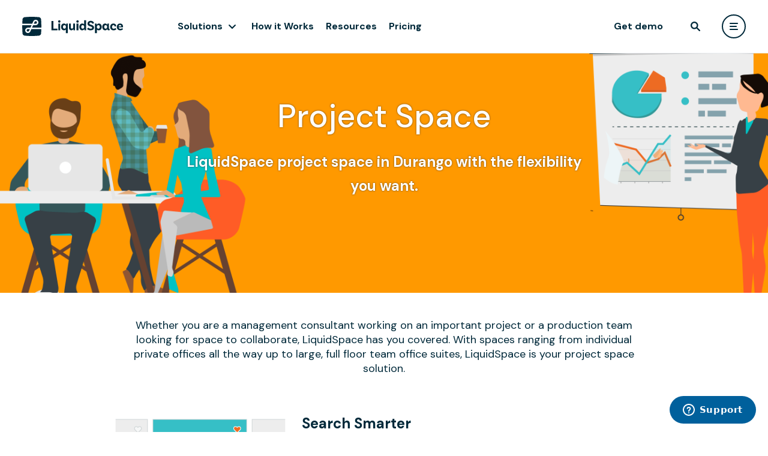

--- FILE ---
content_type: text/html; charset=utf-8
request_url: https://liquidspace.com/US/CO/durango/find-project-space
body_size: 8816
content:

<!DOCTYPE html>
<html lang="en">
<head prefix="og: http://ogp.me/ns# ls:https://liquidspace.com/ns#">
   
   

   <meta name="theme-color" content="#FFFFFF" />
<link rel="icon" type="image/svg+xml" href="https://content-fd.liquidspace.com/images/logo/favicon.svg?v=5658f46c79">
<link rel="icon" type="image/png" href="https://content-fd.liquidspace.com/images/logo/favicon.png?v=97f8c4fbfc">
<link rel="icon" sizes="192x192" href="https://content-fd.liquidspace.com/images/logo/logo-192.png?v=0c018ada3f" />
<link rel="icon" sizes="310x310" href="https://content-fd.liquidspace.com/images/logo/logo-310.png?v=9a6b32f936" />


<meta name="apple-mobile-web-app-title" content="LiquidSpace">
<meta name="apple-mobile-web-app-status-bar-style" content="black-translucent" />
<link rel="apple-touch-icon" href="https://content-fd.liquidspace.com/images/logo/apple-touch-icon.png?v=f415733b6b" />


<meta name="application-name" content="LiquidSpace" />


      <meta name="viewport" content="width=device-width, initial-scale=1.0" />
         <meta property="fb:app_id" content="1274466275913685" />
      <meta name="twitter:card" content="summary_large_image">
   <meta name="twitter:site" content="@LiquidSpace">
   <link rel="preconnect" href="https://fonts.googleapis.com">
   <link rel="preconnect" href="https://fonts.gstatic.com" crossorigin>
   <link href="https://fonts.googleapis.com/css2?family=DM+Sans:ital,wght@0,400;0,500;0,700;1,400;1,500;1,700&display=swap" rel="preload" as="style" onload="this.onload=null;this.rel='stylesheet'">

   <link rel="preconnect" href="https://fonts.gstatic.com">
   <link href="https://fonts.googleapis.com/css2?family=Inter:wght@300;400;500;600&display=swap" rel="preload" as="style" onload="this.onload=null;this.rel='stylesheet'">

   
<script>_initialUserModel = {"id":null,"email":null,"encryptedEmail":null,"firstName":null,"lastName":null,"fullName":null,"monthyInterest":false,"roles":[],"memberType":null,"basicRole":null,"imageUrl":null,"ssoLoginType":null,"IsEnterprise":false,"EnterpriseAccount":null,"EnterpriseAccountPortalUrl":null,"enterpriseAccountAdmin":[],"socialVisibility":0};</script>
<script>_initialBrandedModel = null;</script>


   
   <title>How It Works - Project Spaces in Durango</title>
   <link href="https://content-fd.liquidspace.com/dist/css/styleguide-c0-cab973287f.css?v=cab973287f" media="all" rel="stylesheet" type="text/css"></link>
   
   
<link href="https://content-fd.liquidspace.com/dist/css/liquidspace-6428684ad3.common-c0.css?v=6428684ad3" media="all" rel="stylesheet" type="text/css"></link>   
   <meta name="description" content="LiquidSpace project space in Durango with the flexibility you want." />
   <link rel="canonical" href="https://liquidspace.com/us/co/durango/find-project-space" />
   <link href="https://content-fd.liquidspace.com/dist/css/sem-c0-b4dfa18098.css?v=b4dfa18098" media="all" rel="stylesheet" type="text/css"></link>
   <link href="https://content-fd.liquidspace.com/dist/css/hiwp-c0-6e01b1cc34.css?v=6e01b1cc34" media="all" rel="stylesheet" type="text/css"></link><link href="https://content-fd.liquidspace.com/dist/css/howItWorksProjectSpace-c0-6cf766eb31.css?v=6cf766eb31" media="all" rel="stylesheet" type="text/css"></link>


   <link href="https://content-fd.liquidspace.com/dist2/8366.816ab4718cfb6b70933f.css?v=41887afe51" media="all" rel="stylesheet" type="text/css"></link>
<link href="https://content-fd.liquidspace.com/dist2/5902.8c5b220bf6f482881a90.css?v=68b329da98" media="all" rel="stylesheet" type="text/css"></link>
<link href="https://content-fd.liquidspace.com/dist2/6935.f275ab275aecc594e13a.css?v=8bffd9a1a7" media="all" rel="stylesheet" type="text/css"></link>
<link href="https://content-fd.liquidspace.com/dist2/9710.8c5b220bf6f482881a90.css?v=68b329da98" media="all" rel="stylesheet" type="text/css"></link>
<link href="https://content-fd.liquidspace.com/dist2/GenericPage.6da9821483f58c191c23.css?v=ed4f24545c" media="all" rel="stylesheet" type="text/css"></link>

</head>
<body class=" p1 pb page-home page-home-howitworksprojectspace" >
   
   
   <div class="page-wrapper">
<div id="header-wrapper" class="header-wrapper" 
     data-classname="" 
     data-fluid="false" 
     data-nosearch="false" 
     data-redirecttomyliquidspaceaftersignin="false">
   <header class="header"></header>
   <div class="header-placeholder"></div>
</div>
         
      
      <div id="wrapper" class="">
         <main class="page">
            
<div class="hiwp-wrapper hiwp-project-space p1" id="hiwp-project-space">
   <div class="xsection xsection-hiwp-hero hiwp-project-space-hero">
      <div class="xsection-content">
         <h1 class="h4">Project Space</h1>
         <div class="h5">LiquidSpace project space in Durango with the flexibility you want.</div>
      </div>
   </div>
   <div class="xsection xsection-hiwp-copy">
      <div class="xsection-content">
         Whether you are a management consultant working on an important project or a production team looking for space to collaborate, LiquidSpace has you covered. With spaces ranging from individual private offices all the way up to large, full floor team office suites, LiquidSpace is your project space solution.
      </div>
   </div>
   <div class="xsection xsection-hiwp-options">
      <div class="xsection-content">
         <div class="hiwp-option">
            <div class="hiwp-option-icon hiwp-option-icon-search-smarter"></div>
            <div class="hiwp-option-content">
               <div class="hiwp-option-header h5">Search Smarter</div>
               <div class="hiwp-option-copy">
                  Turnkey private team spaces by the hour, day or month with more than 13,600 verified venue partners in 3,100 cities to choose from. Our proprietary space-match algorithm  learns as you search, helping you find the perfect office for your production or client project.
                  <a href="/search">Find&nbsp;My&nbsp;Space</a>
               </div>
            </div>
            <div class="clear"></div>
         </div>
         <div class="hiwp-option">
            <div class="hiwp-option-icon hiwp-option-icon-5"></div>
            <div class="hiwp-option-content">
               <div class="hiwp-option-header h5">Lose the Lease</div>
               <div class="hiwp-option-copy">
                  Save time and money with <a href="/terms/dash-license">DASH®</a>, an industry standard license for flexible workspace transactions. Developed in collaboration with thousands of real estate owners and operators, this simple agreement is designed to give you flexibility without the hassle of a lease.
                  <a href="/terms/dash-license">Learn&nbsp;about&nbsp;DASH</a>
               </div>
            </div>
            <div class="clear"></div>
         </div>
         <div class="hiwp-option">
            <div class="hiwp-option-icon hiwp-option-icon-easy-booking"></div>
            <div class="hiwp-option-content">
               <div class="hiwp-option-header h5">Book Instantly</div>
               <div class="hiwp-option-copy">
                  Ready to get to work? Complete your booking instantly with simple, secure online payment. Click <i>Book it</i>, enter your payment details and BAM, the space is yours! Booking through LiquidSpace also gives you access to exclusive network benefits like discounts off our short-term meeting space.
                  <a href="/search?IsCurrentLocationSearch=True">Book&nbsp;Now</a>
               </div>
            </div>
            <div class="clear"></div>
         </div>
      </div>
   </div>
   <div class="xsection xsection-available-spaces" data-bind="visible: availableWorkspaces().length > 2">
      <div class="xsection-content">
         <div class="xsection-header h4">Book your project space in <span data-bind="text: city">Durango</span> today</div>
         <div class="available-spaces-wrapper">
            <!-- ko foreach: availableWorkspaces -->
            <div class="available-space-wrapper">
               <a href="" class="available-space" data-bind="attr: { href: WorkspaceUrl }">
                  <img src="#" alt="Alternate Text" data-bind="attr: { src: ImageUrl, alt: Name }" />
                  <!-- ko if: !IsMultiDesk -->
                  <div class="available-space-details p1" data-bind="text: Scenario + ' for ' + Capacity"></div>
                  <!-- /ko -->
                  <!-- ko if: IsMultiDesk -->
                  <div class="available-space-details p1" data-bind="text: Scenario + ' - ' + AvailableDesksCount + ' Available'"></div>
                  <!-- /ko -->
                  <div class="available-space-details-hover p1">
                     <div class="available-space-details-hover-inner">
                        <div>
                           <span class="h5" data-bind="text: PriceAmount"></span><span class="p1" data-bind="text: PriceDescription"></span>
                        </div>
                        <div data-bind="text: Scenario + ' for ' + Capacity"></div>
                        <div class="available-space-details-hover-see-details">
                           See details
                        </div>
                     </div>
                  </div>
               </a>
            </div>
            <!-- /ko -->
            <div class="clear"></div>
         </div>
         <div class="button-center-container">
            <a href="/search?IsCurrentLocationSearch=True" class="ocean-inverted-button available-spaces-show-more">Find My Space</a></div>
         <div class="clear"></div>
      </div>
   </div>
   <div class="xsection  xsection-customerstories"> 
      <div class="xsection-content trimmed">
         <div class="xsection-header h4">What Teams are Saying</div>
         <div class="testimonials p1">
            <div class="testimonials-wrapper">               
               <div class="testimonial p1">
                  <div class="photo">
                     <img alt="Kim Marchbank" src="https://content-fd.liquidspace.com/Images/CustomerStory/consulting/Kim_TechSpace.jpg?v=3c452b076a" />
                  </div>
                  <div class="quote">
                     This management consulting company came to TechSpace looking for a space with flexible terms and the ability to scale. They needed a space that could hold up to their stringent corporate security policies, while still giving off the vibe of a modern start-up. They were drawn to our private suites, quiet office, and ability to keep their presence in our space confidential. However, it was the feel of the space and level of customer service that made them realize that TechSpace was the perfect home for their team.
                  </div>
                  <div class="person h7">Kim Marchbank</div>
                  <div class="title sb">Marketing Director at <a href="/search?Address=TechSpace&VenueGroupId=30cb5aee-70a0-4b47-83f4-ab6e61394242&ReservationMethod=2&ReservationLengthMinutes=43200" target="_blank">TechSpace</a></div>
                  <div class="mt-px20"><a class="orange-button" href="/customer-stories/management-consulting-top-20" target="_blank">Read Customer Story</a></div>
               </div>               
            </div>           
         </div>
      </div>
   </div>   
   
<div class="xsection xsection-hiwp-network">
   <div class="xsection-content">
      <div class="hiwp-network-header h4">The LiquidSpace Network</div>
      <div class="hiwp-network-copy">
         LiquidSpace is the largest, real-time network for office space. Our network connects <a href="/how-it-works">growing teams</a> and professionals looking for space with venue partners, space providers, real estate professionals and service providers. LiquidSpace is the industry’s first end-to-end digital platform for flexible office procurement, combining powerful, technology-driven solutions engineered to simplify the discovery and transaction of office space, with real-time space availability across the largest, most diverse marketplace of flexible workspace. Our network eliminates the costs and complexities of traditional leasing and delivers transformative simplicity and efficiency to an incredibly fragmented industry.
      </div>
   </div>
</div>
<div class="xsection xsecition-hiwp-personas">
   <div class="xsection-content">
      <a href="/how-it-works" class="hiwp-persona">
         <div class="hiwp-persona-icon hiwp-persona-icon-corporate-manager"></div>
         <div class="hiwp-persona-header h7"><span>Corporate Real Estate Manager</span></div>
      </a>
      <a href="/how-it-works" class="hiwp-persona">
         <div class="hiwp-persona-icon hiwp-persona-icon-professional"></div>
         <div class="hiwp-persona-header h7"><span>Professional</span></div>
      </a>
      <a href="/how-it-works" class="hiwp-persona">
         <div class="hiwp-persona-icon hiwp-persona-icon-startup"></div>
         <div class="hiwp-persona-header h7"><span>Startup</span></div>
      </a>
      <div class="hiwp-personas-separator md"></div>
      <a href="/how-it-works" class="hiwp-persona">
         <div class="hiwp-persona-icon hiwp-persona-icon-coworking-space-owner"></div>
         <div class="hiwp-persona-header h7"><span>Coworking Space Owner</span></div>
      </a>
      <div class="hiwp-personas-separator lg"></div>
      <a href="/how-it-works" class="hiwp-persona">
         <div class="hiwp-persona-icon hiwp-persona-icon-building-owner"></div>
         <div class="hiwp-persona-header h7"><span>Building Owner</span></div>
      </a>
      <a href="/list-business-center-office-meeting-space" class="hiwp-persona">
         <div class="hiwp-persona-icon hiwp-persona-icon-office-business-center"></div>
         <div class="hiwp-persona-header h7"><span>Serviced Office</span></div>
      </a>
      <div class="hiwp-personas-separator md"></div>
      <a href="/list-private-business-office-space" class="hiwp-persona">
         <div class="hiwp-persona-icon hiwp-persona-icon-private-business-owner"></div>
         <div class="hiwp-persona-header h7"><span>Private Business Owner</span></div>
      </a>
      <a href="/how-it-works" class="hiwp-persona">
         <div class="hiwp-persona-icon hiwp-persona-icon-hotel"></div>
         <div class="hiwp-persona-header h7"><span>Hotel</span></div>
      </a>
   </div>
</div>

<div class="xsection xsection-hiwn-situations">
   <div class="xsection-content">
      <div class="h4">Find the Space that Works for You</div>
      <div class="hiwn-hiwp-copy">
         From emergency swing space to longer-term team offices, we have you covered.
      </div>
      <div class="buttons-container">
         <a class="button&#32;ocean-inverted-button" href="/how-it-works">Team Office</a>
         <a class="button&#32;ocean-inverted-button" href="/us/co/durango/find-temporary-space">Temporary Space</a>
         <a class="button&#32;ocean-inverted-button" href="/us/co/durango/find-project-space">Project Space</a>
         <a class="button&#32;ocean-inverted-button" href="/us/co/durango/find-satellite-office">Satellite Office</a>
      </div>
   </div>
</div>

</div>



         </main>
      </div>
   </div>

<footer class="ftr" role="contentinfo">
   <div class="ftl-container">
      <div class="ftr-header">
         <a href="/" class="ftr-header-logo" title="LiquidSpace"></a>
         <div class="ftr-header-links">
            <a class="ftr-header-svglink" href="https://www.linkedin.com/company/liquidspace" target="_blank" aria-label="liquidspace linkedin">
               <svg xmlns="http://www.w3.org/2000/svg" width="32" height="32" fill="transparent" viewBox="0 0 24 24">
                  <rect class="ftr-header-svglink-fill" width="23.396" height="23.396" x=".302" y=".302" stroke="#fff" stroke-width=".604" rx="11.698" />
                  <path class="ftr-header-svglink-text" fill="#fff" d="M7 8.162c0-.337.113-.615.338-.834.225-.219.518-.328.878-.328.354 0 .64.108.86.323.225.222.337.512.337.869 0 .323-.11.592-.328.808-.225.222-.521.333-.888.333h-.01c-.354 0-.64-.11-.859-.333A1.146 1.146 0 0 1 7 8.162ZM7.125 17v-6.748h2.143V17H7.125Zm3.33 0h2.143v-3.768c0-.235.026-.417.078-.545.09-.23.226-.423.41-.58.183-.16.413-.238.69-.238.72 0 1.081.508 1.081 1.525V17H17v-3.869c0-.996-.225-1.752-.676-2.267-.45-.516-1.045-.773-1.785-.773-.83 0-1.477.374-1.94 1.121v.02h-.01l.01-.02v-.96h-2.143c.013.216.019.886.019 2.01 0 1.125-.006 2.704-.02 4.738Z" />
               </svg>
            </a>
            <button class="ftr-header-button showContactUsFormFromFooter">Contact Us</button>
         </div>
      </div>
      <div class="ftr-categories">
      <div id="GET STARTED" class="ftr-category">
         <div class="ftr-category-header">GET STARTED</div>
         <div class="ftr-category-items">
                     <button class="ftr-category-item ftr-category-item-btn showEnterpriseFormFromFooter">Get Demo</button>
                     <a href="/search" class="ftr-category-item" data-label="Find Space">Find Space</a>
                     <a href="/share-office-meeting-space" class="ftr-category-item" data-label="Become a Host">Become a Host</a>
                     <a href="/pricing" class="ftr-category-item" data-label="Pricing">Pricing</a>
         </div>
      </div>
      <div id="PORTFOLIO STRATEGY" class="ftr-category">
         <div class="ftr-category-header">PORTFOLIO STRATEGY</div>
         <div class="ftr-category-items">
                     <a href="/scenario-modeler" class="ftr-category-item" data-label="Scenario Modeler">Scenario Modeler</a>
                     <a href="/hub-locator" class="ftr-category-item" data-label="Hub Locator">Hub Locator</a>
         </div>
      </div>
      <div id="WORKSPACE ACCESS" class="ftr-category">
         <div class="ftr-category-header">WORKSPACE ACCESS</div>
         <div class="ftr-category-items">
                     <a href="/flexible-office-space" class="ftr-category-item" data-label="On-Demand Workspace">On-Demand Workspace</a>
                     <a href="/dedicated-office-space" class="ftr-category-item" data-label="Private Office Space">Private Office Space</a>
         </div>
      </div>
      <div id="WORKPLACE OPERATIONS" class="ftr-category">
         <div class="ftr-category-header">WORKPLACE OPERATIONS</div>
         <div class="ftr-category-items">
                     <a href="/workplace-manager" class="ftr-category-item" data-label="Workplace Manager">Workplace Manager</a>
                     <a href="/license-administrator" class="ftr-category-item" data-label="License Administrator">License Administrator</a>
                     <a href="/license-administrator#transactions" class="ftr-category-item" data-label="Transaction Manager">Transaction Manager</a>
                     <a href="/license-administrator#payments" class="ftr-category-item" data-label="Payments Manager">Payments Manager</a>
         </div>
      </div>
      <div id="EMPLOYEE EXPERIENCE" class="ftr-category">
         <div class="ftr-category-header">EMPLOYEE EXPERIENCE</div>
         <div class="ftr-category-items">
                     <a href="/team-connect" class="ftr-category-item" data-label="Team Connect">Team Connect</a>
         </div>
      </div>
      <div id="ENTERPRISE SECURITY" class="ftr-category">
         <div class="ftr-category-header">ENTERPRISE SECURITY</div>
         <div class="ftr-category-items">
                     <a href="/data-security#data-security" class="ftr-category-item" data-label="Data Security">Data Security</a>
                     <a href="/data-security#privacy-protection" class="ftr-category-item" data-label="Privacy Protection">Privacy Protection</a>
                     <a href="/data-security#compliance" class="ftr-category-item" data-label="Compliance">Compliance</a>
         </div>
      </div>
      <div id="INTEGRATIONS" class="ftr-category">
         <div class="ftr-category-header">INTEGRATIONS</div>
         <div class="ftr-category-items">
                     <a href="/integrations#hris" class="ftr-category-item" data-label="HRIS User Provisioning">HRIS User Provisioning</a>
                     <a href="/integrations#iwms" class="ftr-category-item" data-label="IWMS Integration">IWMS Integration</a>
                     <a href="/integrations#sso" class="ftr-category-item" data-label="SSO &amp; SCIM">SSO &amp; SCIM</a>
                     <a href="/integrations#communication" class="ftr-category-item" data-label="Communication Tools">Communication Tools</a>
                     <a href="/integrations#bi" class="ftr-category-item" data-label="BI &amp; Reporting">BI &amp; Reporting</a>
         </div>
      </div>
      <div id="ABOUT" class="ftr-category">
         <div class="ftr-category-header">ABOUT</div>
         <div class="ftr-category-items">
                     <a href="/how-it-works" class="ftr-category-item" data-label="How it Works">How it Works</a>
                     <a href="https://resources.liquidspace.com" class="ftr-category-item" data-label="Resources">Resources</a>
                     <a href="https://resources.liquidspace.com/tag/case-study" class="ftr-category-item" data-label="Case Studies">Case Studies</a>
                     <a href="https://support.liquidspace.com/hc/en-us" class="ftr-category-item" data-label="Help Center">Help Center</a>
                     <a href="/faq" class="ftr-category-item" data-label="FAQ">FAQ</a>
         </div>
      </div>
      </div>
      <div class="row">
         <div class="col">
            <div class="ftr-line"></div>
         </div>
      </div>
      <div class="ftr-footer">
         <div class="ftr-footer-copyright">
            © LiquidSpace, 2026
         </div>
         <div class="ftr-footer-links">
            <a href="/terms/terms-of-use" target="_blank">Terms of Use</a>
            <a href="/terms/privacy-policy" target="_blank">Privacy Policy</a>
         </div>
      </div>
   </div>
</footer>

   
   
   

   <script src="//ajax.googleapis.com/ajax/libs/jquery/3.5.1/jquery.min.js" type="text/javascript"></script>
<script src="//ajax.googleapis.com/ajax/libs/jqueryui/1.13.3/jquery-ui.min.js" type="text/javascript"></script>
<script src="//cdnjs.cloudflare.com/ajax/libs/jquery-validate/1.21.0/jquery.validate.min.js" type="text/javascript"></script>
<script src="//cdnjs.cloudflare.com/ajax/libs/jquery-validation-unobtrusive/3.2.6/jquery.validate.unobtrusive.min.js" type="text/javascript"></script>
<script src="//cdn.jsdelivr.net/npm/@reduxjs/toolkit@1.7.2/dist/redux-toolkit.umd.min.js" type="text/javascript"></script>
<script src="//cdn.jsdelivr.net/npm/@reduxjs/toolkit@1.7.2/dist/query/rtk-query.umd.min.js" type="text/javascript"></script>
<script src="//cdnjs.cloudflare.com/ajax/libs/popper.js/2.11.6/umd/popper.min.js" type="text/javascript"></script>
<script src="//cdn.jsdelivr.net/npm/tippy.js@6/dist/tippy.umd.min.js" type="text/javascript"></script>

   

<script type="text/javascript" src="/scripts/config?deploymentId=2026.1.15.1&amp;gtmType=General"></script>


<script type="text/javascript">
   window.recaptchaOptions = {      
      enterprise: true,
   };
</script>


<!-- Google Tag Manager -->
<noscript><iframe src="//www.googletagmanager.com/ns.html?id=GTM-VJZN" height="0" width="0" style="display:none;visibility:hidden"></iframe></noscript>
<!-- End Google Tag Manager -->

<script src="https://content-fd.liquidspace.com/dist/js/commonjs-c0-2e5f1964e1.js?v=2e5f1964e1" type="text/javascript"></script>
   <script src="https://content-fd.liquidspace.com/dist2/runtime.619672f2f94da8f9a710.js?v=811ce2b30b" type="text/javascript"></script>
<script src="https://content-fd.liquidspace.com/dist2/7595.98eae46cc26d2022bd41.js?v=b6eb27795e" type="text/javascript"></script>
<script src="https://content-fd.liquidspace.com/dist2/ComponentsLib.a165bbef92d24267cd74.js?v=562bd93027" type="text/javascript"></script>
<div id="fakeMap"></div>
<script src="https://content-fd.liquidspace.com/dist/js/LSHelper-c0-c05b408467.js?v=c05b408467" type="text/javascript"></script><script src="https://content-fd.liquidspace.com/dist/js/knockout-c0-a9e912d45a.js?v=a9e912d45a" type="text/javascript"></script><script src="https://content-fd.liquidspace.com/dist/js/conciergeRequest-c0-d7638dc2bf.js?v=d7638dc2bf" type="text/javascript"></script><script src="https://content-fd.liquidspace.com/dist/js/imageUpload-c0-08d93f2b6f.js?v=08d93f2b6f" type="text/javascript"></script><script src="https://content-fd.liquidspace.com/dist/js/liquidspace-f1088f210e.common-c0.js?v=f1088f210e" type="text/javascript"></script>
<script src="https://content-fd.liquidspace.com/dist/js/home-c0-6b0d96fc4e.js?v=6b0d96fc4e" type="text/javascript"></script>
<script type="text/javascript">
   $(function () {
      homeViewModel = new Home.IndexViewModel({
         city: "Durango",
         howItWorksUrl: "/how-it-works",
         investorSignupUrl: 'http://info.liquidspace.com/startup-investors',
         PriceCalculatorModel: {"PortfolioId":null,"IsAuthenticated":false,"Markets":[],"Neighborhoods":[],"Address":null,"CountriesWithHigherCityType":["tw","vn"],"CountriesWithCCPayment":["ar","at","be","br","cl","co","hr","cy","cz","ee","fi","fr","de","in","ie","vn","th","tw","se","es","il","it","jp","kr","lv","lt","lu","my","mt","mx","nl","nz","ph","pl","pt","rs","sg","sk","si","za","id","dk","hu","ch","tr","bg","hk","pe","cr","dz","cn","do","gt","is","pa","gl","ae","mk","uk","bo","ec","ke","no","ro","gh","sa"]},
         SearchConfiguration: {"Address":"Durango, CO","HourlySpacesAmount":0,"MonthlySpacesAmount":0,"RandomizeNumber":24,"OfficesMinCapacity":2,"DesksMinCapacity":1,"TotalSpacesAmount":0},
      });
      ko.applyBindings(homeViewModel, document.getElementById('hiwp-project-space'));
   });
   </script>
<script type="text/javascript">
   LiquidSpaceConfig.ShowPortfolioManagerNavigationLinks = true;

</script>
<script src="https://content-fd.liquidspace.com/dist2/961.215807a6fd4320095dfd.js?v=3991e5c70c" type="text/javascript"></script>
<script src="https://content-fd.liquidspace.com/dist2/8240.1a5697cb29a1be0219ff.js?v=07a31a6183" type="text/javascript"></script>
<script src="https://content-fd.liquidspace.com/dist2/9785.d1f6f715006b835f84ce.js?v=f77277f545" type="text/javascript"></script>
<script src="https://content-fd.liquidspace.com/dist2/1448.154e8f07f137b0a2a680.js?v=889e6a7d49" type="text/javascript"></script>
<script src="https://content-fd.liquidspace.com/dist2/8322.8bcd158d3acea42500fc.js?v=8cd109a1be" type="text/javascript"></script>
<script src="https://content-fd.liquidspace.com/dist2/5058.d987bf13425a73d6fb2d.js?v=e8cecc7c73" type="text/javascript"></script>
<script src="https://content-fd.liquidspace.com/dist2/7550.f480fd7ede9b68f57aa6.js?v=6acd087596" type="text/javascript"></script>
<script src="https://content-fd.liquidspace.com/dist2/3517.58399ab2360735160d0e.js?v=966c593db3" type="text/javascript"></script>
<script src="https://content-fd.liquidspace.com/dist2/9326.2ca6cd392a3be21a7894.js?v=afb50a2123" type="text/javascript"></script>
<script src="https://content-fd.liquidspace.com/dist2/6265.5e439018df8e7ac8ad52.js?v=437986f8d2" type="text/javascript"></script>
<script src="https://content-fd.liquidspace.com/dist2/3197.76439f969d89d9cce040.js?v=00fa3276c1" type="text/javascript"></script>
<script src="https://content-fd.liquidspace.com/dist2/4625.2da95f58bacff8a3903c.js?v=785e320965" type="text/javascript"></script>
<script src="https://content-fd.liquidspace.com/dist2/7868.ab11919719d6ef99da30.js?v=1faf22814b" type="text/javascript"></script>
<script src="https://content-fd.liquidspace.com/dist2/8669.c44366b81df8bfa6515c.js?v=c424a18ea8" type="text/javascript"></script>
<script src="https://content-fd.liquidspace.com/dist2/3340.6c37d275ad0dbfc8a1bc.js?v=7908f18e5b" type="text/javascript"></script>
<script src="https://content-fd.liquidspace.com/dist2/6578.e528a40d5c5d5c8e205d.js?v=c3b2e9fd94" type="text/javascript"></script>
<script src="https://content-fd.liquidspace.com/dist2/5169.15a950301903ac6d2edd.js?v=5c723eb9d6" type="text/javascript"></script>
<script src="https://content-fd.liquidspace.com/dist2/338.aaf0ce5052ab5cf9233b.js?v=efa4f03799" type="text/javascript"></script>
<script src="https://content-fd.liquidspace.com/dist2/4348.5614e5b5c92690f1b032.js?v=b1dee69edf" type="text/javascript"></script>
<script src="https://content-fd.liquidspace.com/dist2/220.836ba24d422d1a34c0aa.js?v=9c5db122db" type="text/javascript"></script>
<script src="https://content-fd.liquidspace.com/dist2/GenericPage.bdfe35e2a5eddffdb2dc.js?v=487447f51d" type="text/javascript"></script>
<script type="text/javascript">
      //Zopim Live Chat Script
      function getURLParameter(name) {return decodeURIComponent((new RegExp('[?|&]' + name + '=' + '([^&;]+?)(&|#|;|$)').exec(location.search) || [, ""])[1].replace(/\+/g, '%20')) || null;};
      window.$zopim || (function (d, s) { var z = window.$zopim = function (c) { z._.push(c) }, $ = z.s = d.createElement(s), e = d.getElementsByTagName(s)[0]; z.set = function (o) { z.set._.push(o) }; z._ = []; z.set._ = []; $.async = !0; $.setAttribute('charset', 'utf-8'); $.src = '//v2.zopim.com/?2eOuqn8QtQSLbypp8JjefVd1tTXtEqyy'; z.t = +new Date; $.type = 'text/javascript'; e.parentNode.insertBefore($, e) })(document, 'script');
      if (getURLParameter('concierge')){$zopim(function () {$zopim.livechat.window.show();});}
   </script>

   <script src="https://content-fd.liquidspace.com/dist/js/messenger-c0-db4e0d7bd1.js?v=db4e0d7bd1" type="text/javascript"></script><script src="https://content-fd.liquidspace.com/dist/js/commonHub-c0-bbbd80ee4c.js?v=bbbd80ee4c" type="text/javascript"></script>      <div id="datepicker-portal"></div>
</body>
</html>


--- FILE ---
content_type: text/css
request_url: https://content-fd.liquidspace.com/dist/css/sem-c0-b4dfa18098.css?v=b4dfa18098
body_size: 4265
content:
.nlp-earn-money{background:#fff url(https://content-fd.liquidspace.com/images/nlp/listyourspace-bg_2x.png?v=43843fc8a8) center bottom no-repeat;background-size:auto 230px;text-align:center;height:355px}.nlp-earn-money .xsection-content{margin-top:17px}.nlp-earn-money .xsection-content:before{content:' ';display:block;height:26px;background:url(https://content-fd.liquidspace.com/images/nlp/listspace-earnmoney_2x.png?v=04260209de) center 26px;background-size:auto 26px;margin-bottom:43px}.nlp-earn-money a.ocean-button{float:none;margin-top:20px;width:200px}
body{background:#f4f4f4}.h1{text-align:center}.h2{text-align:center}.h3{text-align:center}.xsection-content>.h1{margin-top:45px}.xsection-content>.h3{margin-top:10px}.xsection-hero{height:560px;position:relative;color:#fff;text-align:center}.xsection-hero.home-swiper{background:0 0}.home-swiper .swiper-container{position:absolute;z-index:0;bottom:0;top:0;left:0;right:0}.home-swiper .swiper-pagination{position:absolute;bottom:15px;margin:0 auto;z-index:1}.home-swiper .swiper-slide{background-size:cover;background-repeat:no-repeat;background-position:center center;width:100%;height:100%;background-color:#f4f4f4}.home-swiper .swiper-slide.hero-blender{background-image:url(https://content-fd.liquidspace.com/images/home/hero-blender.jpg?v=66a5d9c72c)}.home-swiper .swiper-slide.hero-makers{background-image:url(https://content-fd.liquidspace.com/images/home/hero-makers.jpg?v=d6ce107b2c)}.home-swiper .swiper-pagination-bullet{height:15px;width:15px;border:1px solid #dadfdf;background:#fff;margin:0 5px;opacity:1}.home-swiper .swiper-pagination-bullet-active{background:#00c2c4;border:1px solid #00c2c4}.home-swiper .swiper-venue-name{position:absolute;bottom:10px;right:10px;font-size:10px;line-height:10px}.xsection-hero-gradient{position:absolute;top:0;left:0;right:0;height:395px;background:-moz-linear-gradient(top,rgba(0,0,0,.25) 0,rgba(0,0,0,0) 100%);background:-webkit-linear-gradient(top,rgba(0,0,0,.25) 0,rgba(0,0,0,0) 100%);background:linear-gradient(to bottom,rgba(0,0,0,.25) 0,rgba(0,0,0,0) 100%)}.xsection-hero-gradient+.xsection-content{position:relative}.h1-hero{font:500 54px/62px 'DM Sans',Arial,sans-serif;margin-top:75px;text-shadow:0 2px 4px rgba(50,50,50,.75)}.h2-hero{font:500 18px/26px 'DM Sans',Arial,sans-serif}.suggest-list{border:1px solid #ddd;padding:10px 0;text-align:left;position:absolute;z-index:1;background:#fff;width:100%;box-sizing:border-box}.suggested-location{line-height:35px;color:#333;display:block;padding:0 25px;white-space:nowrap;overflow:hidden;-ms-text-overflow:ellipsis;-o-text-overflow:ellipsis;text-overflow:ellipsis}.suggested-location:hover{background:#f4f4f4}.xsection-altspace{background:#fff}.xsection-altspace .xsection-content{padding-left:50px;padding-right:50px;box-sizing:border-box}.xsection-altspace .h1{margin-top:5px}.xsection-altspace .h3{margin:30px 0 40px}.altspace-learn-more-wrapper{text-align:center;margin-top:40px}.altspace-learn-more-wrapper a{width:170px}.altspace-swiper-container.swiper-container{position:relative;height:192px;width:100%}.altspace-swiper-container .swiper-pagination{position:absolute;bottom:15px;margin:0 auto;z-index:1;display:none}.altspace-swiper-container .swiper-slide{background-size:cover;background-repeat:no-repeat;background-position:center center;width:100%;height:100%;background-color:#f4f4f4}.altspace-swiper-container .swiper-pagination-bullet{height:15px;width:15px;border:1px solid #dadfdf;background:#fff;margin:0 5px;opacity:1}.altspace-swiper-container .swiper-pagination-bullet-active{background:#00c2c4;border:1px solid #00c2c4}.altspace-swiper-container .swiper-slide.altspace-1{background-image:url(https://content-fd.liquidspace.com/images/home/altspace-1_2x.png?v=df70683191)}.altspace-swiper-container .swiper-slide.altspace-2{background-image:url(https://content-fd.liquidspace.com/images/home/altspace-2_2x.png?v=7be2ecf53c)}.altspace-swiper-container .swiper-slide.altspace-3{background-image:url(https://content-fd.liquidspace.com/images/home/altspace-3_2x.png?v=5cb2fb87fd)}.xsection-available-spaces .xsection-content>.h2{margin-top:45px}.xsection-available-spaces .xsection-content>.h3{margin-top:16px}.available-spaces-wrapper{margin:40px 0 -20px;display:flex;flex-direction:initial;flex-wrap:wrap;justify-content:left}.available-space-wrapper{width:300px;height:200px;display:none;margin-bottom:20px;padding:0 12px;padding-bottom:15.325%;box-sizing:border-box;position:relative}.available-space-wrapper:nth-child(-n+7){display:block;width:25%;padding-bottom:15.325%}.available-space-wrapper:nth-child(-n+3){width:33.3333%;margin-bottom:25px;padding-bottom:22.17%}.available-space{display:block;position:absolute;top:0;bottom:0;left:12px;right:12px}.available-space img{display:block;width:100%;height:100%}.available-space-details{color:#fff;position:absolute;padding:35px 15px 15px;bottom:0;width:100%;box-sizing:border-box;background:0 0;background:linear-gradient(to bottom,rgba(0,0,0,0) 0,rgba(0,0,0,.75) 100%)}.available-space-details-hover{color:#fff;position:absolute;top:0;left:0;bottom:0;right:0;background:rgba(0,0,0,.75);transition:all .5s;opacity:0}.available-space-details-hover:hover{opacity:1}.available-space-details-hover-inner{position:absolute;top:50%;margin-top:-50px;width:100%;text-align:center}.available-space-details-hover-see-details{color:#00c2c4}a.available-spaces-show-more{margin:40px auto 20px}.xsection-rss-header{background:#fff}.xsection-rss-header .xsection-content{margin-bottom:0}.xsection-rss{background:#fff}.xsection-rss .xsection-content{margin-top:0}.rss-feed-wrapper{position:relative}.rss-feed{white-space:nowrap;overflow:hidden;padding:20px 0;display:flex}.rss-feed-0 .rss-item-wrapper{transform:translateX(0)}.rss-feed-1 .rss-item-wrapper{transform:translateX(-100%)}.rss-feed-2 .rss-item-wrapper{transform:translateX(-200%)}.rss-feed-3 .rss-item-wrapper{transform:translateX(-300%)}.rss-feed-4 .rss-item-wrapper{transform:translateX(-400%)}.rss-feed-5 .rss-item-wrapper{transform:translateX(-500%)}.rss-item-wrapper{width:33.3333%;transition:transform .5s;flex-shrink:0;display:flex}.rss-item{margin:0 12px;border:1px solid #ccc;display:block;position:relative;white-space:normal;box-sizing:border-box}.rss-title{text-align:left;padding:25px 30px 10px}.rss-text{padding:0 30px 30px}.rss-image{width:100%;padding-top:66.6666%;display:block;background-size:cover}.rss-readmore{color:#00c2c4;white-space:nowrap}.rss-readmore:hover{color:#019496}.xsection-mobile .xsection-content{margin-top:0;margin-bottom:0;position:relative;min-height:500px}.mobile-devices{position:absolute;right:0;bottom:0;width:40%}.xsection-mobile-content{float:left;width:60%;margin-top:110px;padding-left:12px;-moz-box-sizing:border-box;box-sizing:border-box}.xsection-mobile-content .h1{text-align:left}.xsection-mobile-content .p1{margin:25px 40px 55px 0}.xsection-mobile-links{margin-bottom:20px}.xsection-mobile-links a{width:200px;display:block;float:left;background-size:100% 100%;font-size:0}.xsection-mobile-links a:first-child{margin-right:10px}.xsection-mobile-links a img{width:100%}.search-button-desktop-text{display:inline}.search-button-mobile-text{display:none}.xsection-hiwn-testimonials{background:#fff}.xsection-hiwn-testimonials .xsection-header{margin-bottom:30px;text-align:center}.xsection-hiwn-testimonials .testimonial{margin-bottom:20px;width:49%;display:inline-block;vertical-align:top}.xsection-hiwn-testimonials .testimonial:last-child{width:100%}.xsection-hiwn-testimonials .testimonials .photo{margin-right:20px;float:left}.xsection-hiwn-testimonials .testimonials .info{overflow:auto}.xsection-hiwn-testimonials .testimonials .quote{font-weight:500}.xsection-hiwn-testimonials .testimonials img{width:100px;height:100px;border-radius:50%;position:relative;top:-15px}.xsection-hiwn-testimonials .testimonials .username{font-weight:500;margin-top:20px}.xsection-hiwn-testimonials .testimonials .position{color:#666}.xsection-popular-cities{background:#fff}.popular-cities-wrapper{margin-top:40px;display:flex;justify-content:space-between;flex-wrap:wrap}.popular-city{display:flex;align-items:center;width:calc(33.333% - 12px);height:100px;box-sizing:border-box;min-width:200px;border:1px solid #dadfdf;margin-bottom:25px}.popular-city:hover{box-shadow:0 2px 3px 0 rgba(50,50,50,.4)}.popular-city-image{width:132px;height:100%}.popular-city-image.pc-new-york{background-image:url(https://content-fd.liquidspace.com/images/home/city-ny-color_2x.png?v=2a0fdea147)}.popular-city-image.pc-chicago{background-image:url(https://content-fd.liquidspace.com/images/home/city-chicago-color_2x.png?v=99b39e461d)}.popular-city-image.pc-houston{background-image:url(https://content-fd.liquidspace.com/images/home/city-houston-color_2x.png?v=2c8a05b1a7)}.popular-city-image.pc-los-angeles{background-image:url(https://content-fd.liquidspace.com/images/home/city-la-color_2x.png?v=1f3ceacfd1)}.popular-city-image.pc-san-francisco{background-image:url(https://content-fd.liquidspace.com/images/home/city-sf-color_2x.png?v=0828dcd43d)}.popular-city-text{margin-left:15px}@media all and (min-width:1344px){.xsection-hero{height:650px}.xsection-hero-gradient{height:460px}.h1-hero{margin-top:140px}}@media all and (max-width:1023px){.rss-item-wrapper{width:50%}.rss-feed-wrapper{width:690px}.xsection-mobile .xsection-content{min-height:0}.popular-city{width:calc(50% - 12px)}}@media all and (max-width:767px){.altspace-swiper-container .swiper-pagination{display:block}.xsection-altspace .xsection-content{padding-left:0;padding-right:0}.home-swiper .swiper-venue-name{bottom:5px}.altspace-content{width:auto}.altspace-image{display:none}.available-space-wrapper{width:33.3333%;padding-bottom:22.17%}.available-space-wrapper:nth-child(-n+7){display:none}.available-space-wrapper:nth-child(-n+5){width:33.3333%;padding-bottom:22.17%;display:block}.available-space-wrapper:nth-child(-n+2){width:50%;padding-bottom:33.3%}.collection-wrapper{width:50%}.rss-feed-wrapper{width:380px;margin:0 auto}.rss-item-wrapper{width:100%}.xsection-mobile-links a{width:40%}}@media all and (max-width:639px){.space-type-wrapper{width:100%;margin:12px 0}.available-space-wrapper,.available-space-wrapper:nth-child(-n+2),.available-space-wrapper:nth-child(-n+5){width:100%;padding:0;margin:12px 0;padding-bottom:66.6%}.collection-wrapper{width:100%;margin:12px 0}.rss-feed-wrapper{width:calc(100% - 50px)}.xsection-mobile-content{float:none;padding:0;margin:12px 0;width:100%}.xsection-mobile-content .p1{margin:20px 0}.mobile-devices{display:none}.xsection-mobile-links{margin:20px 0}.xsection-mobile-links a{width:calc(50% - 5px)}.xsection-hero{height:auto;padding-bottom:25px}.suggest-list{position:relative}.popular-city-wrapper{width:50%}.popular-city{min-width:0;width:100%}}@media all and (max-width:525px){.xsection-hero-gradient+.xsection-content{margin:30px 17px}.h1-hero{margin-top:60px}.rss-text,.rss-title{padding-left:23px;padding-right:23px}}@media only screen and (-webkit-min-device-pixel-ratio:1.5),only screen and (min-resolution:144dpi),only screen and (min-resolution:2dppx){.home-swiper .swiper-slide.hero-blender{background-image:url(https://content-fd.liquidspace.com/images/home/hero-blender_2x.jpg?v=645f80a92c)}.home-swiper .swiper-slide.hero-makers{background-image:url(https://content-fd.liquidspace.com/images/home/hero-makers_2x.jpg?v=cc4d554b94)}}
.xsection-success-stories{background:url(https://content-fd.liquidspace.com/images/home/hp-middleimage_2x.jpg?v=6f4254a248) center/cover no-repeat}.xsection-success-stories .xsection-content{margin-top:0;margin-bottom:0;position:relative}a.success-stories-wrapper-next,a.success-stories-wrapper-prev{position:absolute;top:50%;font-size:90px;-ms-text-shadow:0 0 3px rgba(50,50,50,.75);text-shadow:0 0 3px rgba(50,50,50,.75);color:#fff}a.success-stories-wrapper-prev{left:-50px}a.success-stories-wrapper-next{right:-50px}.success-stories-wrapper{white-space:nowrap;font-size:0;overflow:hidden;padding:200px 0 120px}.success-story-wrapper,a.success-story-wrapper{display:inline-block;vertical-align:top;width:33.333%;transition:transform .5s;text-decoration:none}.success-story-0 .success-story-wrapper{transform:translateX(0)}.success-story-1 .success-story-wrapper{transform:translateX(-100%)}.success-story-2 .success-story-wrapper{transform:translateX(-200%)}.success-story-3 .success-story-wrapper{transform:translateX(-300%)}.success-story{position:relative;background:#fff;border:1px solid #ccc;-moz-box-sizing:border-box;box-sizing:border-box;margin:0 12px;white-space:normal;padding:115px 30px 30px;height:440px}.success-story img{width:172px;height:172px;border-radius:50%;position:absolute;left:calc(50% - 86px);top:-86px}.success-story-username{font-weight:500;margin-top:30px}.success-story-position{color:#666}@media all and (max-width:1023px){.success-story-wrapper,a.success-story-wrapper{width:50%}.xsection-success-stories .xsection-content{width:690px}}@media all and (max-width:767px){.success-story-wrapper,a.success-story-wrapper{width:100%}.xsection-success-stories .xsection-content{width:380px}.success-story-0 .success-story-wrapper{transform:translateX(0)}.success-story-1 .success-story-wrapper{transform:translateX(-100%)}.success-story-2 .success-story-wrapper{transform:translateX(-200%)}.success-story-3 .success-story-wrapper{transform:translateX(-300%)}}@media all and (max-width:639px){.xsection-success-stories .xsection-content{width:calc(100% - 50px);margin:30px auto}a.success-stories-wrapper-next,a.success-stories-wrapper-prev{font-size:50px}a.success-stories-wrapper-prev{left:-20px}a.success-stories-wrapper-next{right:-20px}}@media all and (max-width:525px){.rss-text,.rss-title,.success-story{padding-left:23px;padding-right:23px}}
.xsection-how-it-works-lead{background:url(https://content-fd.liquidspace.com/images/home/hp-hiw-lead.png?v=0bf7ebcbe3) center/cover no-repeat;height:400px;cursor:pointer;text-align:center}.xsection-how-it-works-lead .how-it-works-link{margin:30px auto}@media all and (min-width:1220px){.xsection-how-it-works-lead{background:url(https://content-fd.liquidspace.com/images/home/hp-hiw-lead.png?v=0bf7ebcbe3) center/contain no-repeat}}@media all and (max-width:639px){.xsection-how-it-works-lead{height:330px}}
.xsection-content>.searchbar-wrapper{width:620px;margin:25px auto 0}.searchbar-mode-selectors{overflow:hidden}a.searchbar-mode-selector{width:50%;border:1px solid #fff;border-right-width:0;color:#fff;background:#000;background:rgba(0,0,0,.6);transition:all .5s;float:left;-moz-box-sizing:border-box;box-sizing:border-box;line-height:54px}a.searchbar-mode-selector:hover{background:rgba(0,0,0,.8)}a.searchbar-mode-selector:last-child{border:1px solid #fff}a.searchbar-mode-selected,a.searchbar-mode-selected:hover{background:#00c2c4;background:rgba(0,194,196,.6)}.searchbar-modes{margin-top:20px;position:relative;box-shadow:0 1px 5px rgba(0,0,0,.2)}.searchbar-modes:before{content:' ';display:block;position:absolute;width:0;height:0;border-style:solid;border-width:0 15px 12px 15px;border-color:transparent transparent #fff transparent;top:-12px;margin-left:-15px;transition:left .5s}.searchbar-modes-mode-find:before{left:25%}.searchbar-modes-mode-list:before{left:75%}.searchbar-mode{background:#fff;position:relative;border-radius:8px}.searchbar-mode input{border:none;height:74px!important;width:100%;display:block;padding:15px 160px 15px 20px;-moz-box-sizing:border-box;box-sizing:border-box;text-align:left}.searchbar-mode a.orange-button,.searchbar-mode button.orange-button{position:absolute;top:10px;right:10px;margin:0;min-height:54px}.searchbar-mode .fl label,.searchbar-mode.fl label{top:15px;left:15px}.searchbar-mode .fl .validationMessage,.searchbar-mode.fl .validationMessage{top:10px;left:15px}.searchbar-mode .fl .fl-hasvalue,.searchbar-mode .fl input:focus,.searchbar-mode.fl .fl-hasvalue,.searchbar-mode.fl input:focus{padding:22px 160px 15px 20px}.searchbar-mode .fl .fl-hasvalue~label,.searchbar-mode .fl input:focus~label,.searchbar-mode.fl .fl-hasvalue~label,.searchbar-mode.fl input:focus~label{top:10px}a.searchbar-mode{color:#333;display:block;text-align:left}#searchbarAutocomplete{position:absolute;width:100%}.searchbar-mode-find .search-autocomplete{width:100%!important;max-width:none;box-sizing:border-box;float:none;position:static;border-left:0;border-right:0;border-bottom:0}@media all and (max-width:639px){.searchbar-wrapper{width:100%}#searchbarAutocomplete{position:static}.xsection-content>.searchbar-wrapper{width:100%}}@media all and (max-width:525px){a.searchbar-mode-selector{line-height:46px}.searchbar-mode button{top:10px;right:10px}.searchbar-mode-list button{display:none}.search-button-desktop-text{display:none}.search-button-mobile-text{display:inline}.searchbar-mode input{padding:10px 20px;height:63px;font:300 13px/21px 'DM Sans',Arial,sans-serif}.searchbar-mode .fl label,.searchbar-mode.fl label{top:10px}.searchbar-mode a.orange-button,.searchbar-mode button.orange-button{min-height:44px}}
.xsection-get-smarter{background-color:#374046;position:relative;height:510px}.xsection-get-smarter .h1{margin:45px 0 0 0;font:500 32px/40px 'DM Sans',Arial,sans-serif}.xtext-panel{padding-bottom:50px}.xtext-panel .p1{margin-top:22px;padding:0 0 0 5px}.xtext-panel a.orange-button,.xtext-panel button{width:140px;margin:40px 0 0 4px;float:none}.xsection.xsection-get-smarter .xpanel-right{background:url(https://content-fd.liquidspace.com/images/sem/hp_v1_2x.jpg?v=5c69455801) center/cover no-repeat}.xsection-benefits{padding-bottom:40px}#longTermOfficeWrapper .xsection-benefits{padding-bottom:60px}.xsection-benefits h2{text-align:center}.benefit{float:left;width:33.3%;-moz-box-sizing:border-box;-webkit-box-sizing:border-box;box-sizing:border-box;padding-right:20px;margin-top:50px}.benefit-icon{float:left;width:70px;-moz-box-sizing:border-box;-webkit-box-sizing:border-box;box-sizing:border-box;padding-right:20px}.benefit-icon img{width:50px;height:50px}.benefit-text{float:left;width:calc(100% - 70px);padding-top:5px}.xsection-explore{background-color:#374046;position:relative}.xsection-explore .xpanel-right{background:#f4f4f4;width:auto}.xsection-explore .h4,.xsection-explore-wide h1,.xsection-stay-ahead .h4{text-align:left;margin:45px 0 0 0}.xsection.xsection-bottom-search{background:#00609c;height:245px;overflow:visible}.xsection.xsection-bottom-search .xsection-content{margin-bottom:45px}.xsection-bottom-search .h4{text-align:center;color:#fff;margin-bottom:25px}.xsection-bottom-search .searchbar-mode{width:70%;margin:0 auto;border-radius:8px}.xsection-explore .available-spaces-wrapper{width:calc(960px * .66);padding:25px 10px;box-sizing:border-box;margin-top:0}.xsection-explore .available-space-wrapper{width:33.3%;padding:0 10px;margin-bottom:20px;box-sizing:border-box;display:none}.xsection-explore .available-space-wrapper:nth-child(-n+6){display:block}.xsection-explore-wide .available-space-wrapper{display:none;width:33.3%;padding:0 10px;margin-bottom:20px;box-sizing:border-box}.xsection-explore-wide .available-space-wrapper:nth-child(-n+6){display:block}.xsection.xsection-stay-ahead{background:#00609c;height:510px}.xsection.xsection-stay-ahead .xpanel-right{background:url(https://content-fd.liquidspace.com/images/sem/image2.jpg?v=10a494acfd) center/cover no-repeat}.xsection-explore-wide .xsection-content>.p1{text-align:center;margin-top:15px}#longTermOfficeWrapper .xsection-hero{background:url(https://content-fd.liquidspace.com/images/sem/hp_v2_2x.jpg?v=34baec36d2) center/cover no-repeat}#longTermOfficeWrapper .xsection-hero .h1{margin:135px 0 15px 0}#longTermOfficeWrapper .xsection-hero .h2-hero{margin:15px auto 45px;text-shadow:0 0 3px rgba(50,50,50,.75);font:500 24px/32px 'DM Sans',Arial,sans-serif}.xsection.xsection-join{height:630px}.xsection.xsection-join.signed-in{height:400px}.xsection.xsection-join .xpanel-left{background:url(https://content-fd.liquidspace.com/images/sem/hp_v1_2x.jpg?v=5c69455801) center/cover no-repeat}.xsection.xsection-join .xtext-panel{float:right;color:#333;background:#f4f4f4}.xsection.xsection-join .xtext-panel .p1{margin-bottom:20px}.xsection.xsection-join .xtext-panel button{width:100%;margin-top:20px;margin-left:0}.policy-notice{margin-top:12px}.xsection-join .h4{text-align:left;margin:0}.fl{margin-bottom:10px}.fl input{width:100%}#buildingOwnerWrapper .xsection-hero{background:url(https://content-fd.liquidspace.com/images/sem/cityview.jpg?v=0a494a1297) center/cover no-repeat;height:auto}#buildingOwnerWrapper .xsection-hero .h1{margin:45px 0 15px 0;text-align:left}#buildingOwnerWrapper .xsection-hero .h2-hero{margin:15px auto 25px;text-shadow:0 0 3px rgba(50,50,50,.75);font:500 24px/32px 'DM Sans',Arial,sans-serif;text-align:left}#buildingOwnerWrapper .feature:nth-child(2) .feature-icon{background-image:url(https://content-fd.liquidspace.com/images/sem/icon_locations_2x_white.png?v=b44807f5f5)}#buildingOwnerWrapper .feature:nth-child(3) .feature-icon{background-image:url(https://content-fd.liquidspace.com/images/sem/icon_connect_2x_white.png?v=2725e35834)}.xsection-content-left{float:left;width:calc(100% - 400px);-moz-box-sizing:border-box;-webkit-box-sizing:border-box;box-sizing:border-box;padding-right:50px}.xsection-content-right{float:right;width:400px;-moz-box-sizing:border-box;-webkit-box-sizing:border-box;box-sizing:border-box;padding:30px;text-align:left;background:#fff}.xsection-content-right .h4{color:#333;margin-bottom:20px}.xsection .xsection-content-right button{width:100%;margin:20px 0 0 0}.marketing-terms{margin-top:10px}.marketing-wrapper{width:33.3%;-moz-box-sizing:border-box;-webkit-box-sizing:border-box;box-sizing:border-box;float:left;padding:30px}.marketing-wrapper .marketing-image{background-position:center;background-repeat:no-repeat;background-size:cover;width:100%;height:220px}.marketing-wrapper .marketing-text{margin-top:20px}.marketings-wrapper .p1 b{font-weight:700}.marketing-wrapper:nth-child(1) .marketing-image{background-image:url(https://content-fd.liquidspace.com/images/sem/waas.jpg?v=a320dd79dc)}.marketing-wrapper:nth-child(2) .marketing-image{background-image:url(https://content-fd.liquidspace.com/images/sem/landlords.jpg?v=bcc35fb3d5)}.marketing-wrapper:nth-child(3) .marketing-image{background-image:url(https://content-fd.liquidspace.com/images/sem/dash.jpg?v=803c1438e7)}.enterprise-marketing .marketing-wrapper:nth-child(1) .marketing-image{background-image:url(https://content-fd.liquidspace.com/images/sem/waas.jpg?v=a320dd79dc)}.enterprise-marketing .marketing-wrapper:nth-child(2) .marketing-image{background-image:url(https://content-fd.liquidspace.com/images/sem/privatebiz.jpg?v=c0d90b3c6f)}.enterprise-marketing .marketing-wrapper:nth-child(3) .marketing-image{background-image:url(https://content-fd.liquidspace.com/images/sem/landlords.jpg?v=bcc35fb3d5)}.section-header-2{font:100 24px/40px 'DM Sans',Arial,Helvetica,sans-serif;color:#fff;text-align:center;margin-bottom:20px}.xsection-hiwp-cta{background:#fff;text-align:center}@media all and (min-width:1344px){.xsection-explore .available-spaces-wrapper{width:calc(1200px * .66)}.xsection-hero{height:550px}.xsection.xsection-join{height:600px}.xsection.xsection-join.signed-in{height:400px}}@media all and (max-width:1023px){.xsection-explore .available-spaces-wrapper{width:calc(768px * .66)}.xsection-explore .available-space-wrapper{width:100%}.xsection-explore .available-space-wrapper:nth-child(n+3){display:none}#longTermOfficeWrapper .xsection-hero .h1{margin-top:100px}.xsection.xsection-join{height:690px}.xsection.xsection-join.signed-in{height:450px}#buildingOwnerWrapper .xsection-hero{height:auto}.xsection-content-left{width:100%;float:none;padding-right:0}.xsection-content-right{float:none;width:100%;max-width:600px;margin:20px auto}}@media all and (max-width:767px){.xsection-explore .available-spaces-wrapper{width:calc(640px * .66)}.xsection.xsection-join.signed-in{height:400px}#buildingOwnerWrapper .xsection.xsection-bottom-search{height:360px}}@media all and (max-width:639px){.xsection-get-smarter,.xsection.xsection-stay-ahead{height:auto}.xsection-explore-wide .available-spaces-wrapper{width:auto;justify-content:center}.xsection-explore-wide .available-space-wrapper{width:80%}.xsection-explore-wide .available-space-wrapper:nth-child(n+4){display:none}.benefit{width:100%}.xsection-bottom-search .searchbar-mode{width:100%}#longTermOfficeWrapper .xsection-hero .h1{margin-top:60px}.xsection.xsection-join{height:auto}.marketing-wrapper{width:100%}}

--- FILE ---
content_type: text/css
request_url: https://content-fd.liquidspace.com/dist/css/hiwp-c0-6e01b1cc34.css?v=6e01b1cc34
body_size: 4098
content:
.nlp-earn-money{background:#fff url(https://content-fd.liquidspace.com/images/nlp/listyourspace-bg_2x.png?v=43843fc8a8) center bottom no-repeat;background-size:auto 230px;text-align:center;height:355px}.nlp-earn-money .xsection-content{margin-top:17px}.nlp-earn-money .xsection-content:before{content:' ';display:block;height:26px;background:url(https://content-fd.liquidspace.com/images/nlp/listspace-earnmoney_2x.png?v=04260209de) center 26px;background-size:auto 26px;margin-bottom:43px}.nlp-earn-money a.ocean-button{float:none;margin-top:20px;width:200px}
.explore-amenities{text-align:center}.explore-amenities ul{display:flex;justify-content:space-around;flex-wrap:wrap;align-items:flex-start;margin:18px 0 0}.explore-amenities li{width:132px;padding:0;margin:8px 0 23px}.explore-amenities li:empty{margin:0}.explore-amenity-icon{height:32px;width:32px;margin:0 auto;background-size:contain;background-position:center;background-repeat:no-repeat;margin-bottom:4px}.explore-amenity-icon--access247{background-image:url(https://content-fd.liquidspace.com/images/icons/v4/amenities/ic-247access.svg?v=548719cd0e)}.explore-amenity-icon--accessibility{background-image:url(https://content-fd.liquidspace.com/images/icons/v4/amenities/ic-accessibility.svg?v=a51989d8ea)}.explore-amenity-icon--bikerack{background-image:url(https://content-fd.liquidspace.com/images/icons/v4/amenities/ic-bikerack.svg?v=f8bdb74486)}.explore-amenity-icon--catering{background-image:url(https://content-fd.liquidspace.com/images/icons/v4/amenities/ic-cater.svg?v=a87dc7f68e)}.explore-amenity-icon--coffeetea{background-image:url(https://content-fd.liquidspace.com/images/icons/v4/amenities/ic-coffeetea.svg?v=45f7a36884)}.explore-amenity-icon--doorwithlock{background-image:url(https://content-fd.liquidspace.com/images/icons/v4/amenities/ic-doorlock.svg?v=738b85a53a)}.explore-amenity-icon--filmingallowed{background-image:url(https://content-fd.liquidspace.com/images/icons/v4/amenities/ic-film.svg?v=4ae4d62c84)}.explore-amenity-icon--filteredwater{background-image:url(https://content-fd.liquidspace.com/images/icons/v4/amenities/ic-filteredwater.svg?v=c0064f5e39)}.explore-amenity-icon--hostedreception{background-image:url(https://content-fd.liquidspace.com/images/icons/v4/amenities/ic-hostedreception.svg?v=8ad62254d0)}.explore-amenity-icon--kitchen{background-image:url(https://content-fd.liquidspace.com/images/icons/v4/amenities/ic-kitchen.svg?v=3957057155)}.explore-amenity-icon--mailboxservices{background-image:url(https://content-fd.liquidspace.com/images/icons/v4/amenities/ic-mailbox.svg?v=ac680de532)}.explore-amenity-icon--meetingrooms{background-image:url(https://content-fd.liquidspace.com/images/icons/v4/amenities/ic-meetingroom.svg?v=00def9ebaa)}.explore-amenity-icon--onsiterestaurant{background-image:url(https://content-fd.liquidspace.com/images/icons/v4/amenities/ic-restaurant.svg?v=5fdf1aac07)}.explore-amenity-icon--parking{background-image:url(https://content-fd.liquidspace.com/images/icons/v4/amenities/ic-parking.svg?v=6716e93354)}.explore-amenity-icon--petfriendly{background-image:url(https://content-fd.liquidspace.com/images/icons/v4/amenities/ic-petfriendly.svg?v=de0ce80f95)}.explore-amenity-icon--phone{background-image:url(https://content-fd.liquidspace.com/images/icons/v4/amenities/ic-phone.svg?v=4b9a777e16)}.explore-amenity-icon--printscancopy{background-image:url(https://content-fd.liquidspace.com/images/icons/v4/amenities/ic-printscancopy.svg?v=210ebb1272)}.explore-amenity-icon--projector{background-image:url(https://content-fd.liquidspace.com/images/icons/v4/amenities/ic-projector.svg?v=67beb9b86a)}.explore-amenity-icon--roomsetup{background-image:url(https://content-fd.liquidspace.com/images/icons/v4/amenities/ic-roomsetup.svg?v=4726d2ac61)}.explore-amenity-icon--shower{background-image:url(https://content-fd.liquidspace.com/images/icons/v4/amenities/ic-shower.svg?v=7209d7ef23)}.explore-amenity-icon--storage{background-image:url(https://content-fd.liquidspace.com/images/icons/v4/amenities/ic-storage.svg?v=6f56dde730)}.explore-amenity-icon--tvmonitor{background-image:url(https://content-fd.liquidspace.com/images/icons/v4/amenities/ic-tvmonitor.svg?v=0f43426036)}.explore-amenity-icon--videoconference{background-image:url(https://content-fd.liquidspace.com/images/icons/v4/amenities/ic-videoconference.svg?v=7baf3dd289)}.explore-amenity-icon--whiteboard{background-image:url(https://content-fd.liquidspace.com/images/icons/v4/amenities/ic-whiteboard.svg?v=c0de29baf5)}.explore-amenity-icon--wifi{background-image:url(https://content-fd.liquidspace.com/images/icons/v4/amenities/ic-wifi.svg?v=4a297a76c1)}.explore-amenity-icon--windowview{background-image:url(https://content-fd.liquidspace.com/images/icons/v4/amenities/ic-window.svg?v=4a6af855ba)}.explore-amenity:hover .explore-amenity-icon--access247{background-image:url(https://content-fd.liquidspace.com/images/icons/v4/amenities/hover-ic-247access.svg?v=d2da533f37)}.explore-amenity:hover .explore-amenity-icon--accessibility{background-image:url(https://content-fd.liquidspace.com/images/icons/v4/amenities/hover-ic-accessibility.svg?v=1567289c97)}.explore-amenity:hover .explore-amenity-icon--bikerack{background-image:url(https://content-fd.liquidspace.com/images/icons/v4/amenities/hover-ic-bikerack.svg?v=42b85959c0)}.explore-amenity:hover .explore-amenity-icon--catering{background-image:url(https://content-fd.liquidspace.com/images/icons/v4/amenities/hover-ic-cater.svg?v=aa34d3df00)}.explore-amenity:hover .explore-amenity-icon--coffeetea{background-image:url(https://content-fd.liquidspace.com/images/icons/v4/amenities/hover-ic-coffeetea.svg?v=52a79e07d7)}.explore-amenity:hover .explore-amenity-icon--doorwithlock{background-image:url(https://content-fd.liquidspace.com/images/icons/v4/amenities/hover-ic-doorlock.svg?v=884ed15486)}.explore-amenity:hover .explore-amenity-icon--filmingallowed{background-image:url(https://content-fd.liquidspace.com/images/icons/v4/amenities/hover-ic-film.svg?v=676750e666)}.explore-amenity:hover .explore-amenity-icon--filteredwater{background-image:url(https://content-fd.liquidspace.com/images/icons/v4/amenities/hover-ic-filteredwater.svg?v=858d56378b)}.explore-amenity:hover .explore-amenity-icon--hostedreception{background-image:url(https://content-fd.liquidspace.com/images/icons/v4/amenities/hover-ic-hostedreception.svg?v=bd4632ec4a)}.explore-amenity:hover .explore-amenity-icon--kitchen{background-image:url(https://content-fd.liquidspace.com/images/icons/v4/amenities/hover-ic-kitchen.svg?v=1935704440)}.explore-amenity:hover .explore-amenity-icon--mailboxservices{background-image:url(https://content-fd.liquidspace.com/images/icons/v4/amenities/hover-ic-mailbox.svg?v=8e62a25e7e)}.explore-amenity:hover .explore-amenity-icon--meetingrooms{background-image:url(https://content-fd.liquidspace.com/images/icons/v4/amenities/hover-ic-meetingroom.svg?v=8fb41dba0a)}.explore-amenity:hover .explore-amenity-icon--onsiterestaurant{background-image:url(https://content-fd.liquidspace.com/images/icons/v4/amenities/hover-ic-restaurant.svg?v=af6aae8b26)}.explore-amenity:hover .explore-amenity-icon--parking{background-image:url(https://content-fd.liquidspace.com/images/icons/v4/amenities/hover-ic-parking.svg?v=800c1fb744)}.explore-amenity:hover .explore-amenity-icon--petfriendly{background-image:url(https://content-fd.liquidspace.com/images/icons/v4/amenities/hover-ic-petfriendly.svg?v=4434bf65f4)}.explore-amenity:hover .explore-amenity-icon--phone{background-image:url(https://content-fd.liquidspace.com/images/icons/v4/amenities/hover-ic-phone.svg?v=31bbb72d37)}.explore-amenity:hover .explore-amenity-icon--printscancopy{background-image:url(https://content-fd.liquidspace.com/images/icons/v4/amenities/hover-ic-printscancopy.svg?v=edd3d60424)}.explore-amenity:hover .explore-amenity-icon--projector{background-image:url(https://content-fd.liquidspace.com/images/icons/v4/amenities/hover-ic-projector.svg?v=e4dfdca3d7)}.explore-amenity:hover .explore-amenity-icon--roomsetup{background-image:url(https://content-fd.liquidspace.com/images/icons/v4/amenities/hover-ic-roomsetup.svg?v=9535fa76c1)}.explore-amenity:hover .explore-amenity-icon--shower{background-image:url(https://content-fd.liquidspace.com/images/icons/v4/amenities/hover-ic-shower.svg?v=4751efbe1e)}.explore-amenity:hover .explore-amenity-icon--storage{background-image:url(https://content-fd.liquidspace.com/images/icons/v4/amenities/hover-ic-storage.svg?v=3aa253630b)}.explore-amenity:hover .explore-amenity-icon--tvmonitor{background-image:url(https://content-fd.liquidspace.com/images/icons/v4/amenities/hover-ic-tvmonitor.svg?v=c3bf8a59e2)}.explore-amenity:hover .explore-amenity-icon--videoconference{background-image:url(https://content-fd.liquidspace.com/images/icons/v4/amenities/hover-ic-videoconference.svg?v=99d539f4fa)}.explore-amenity:hover .explore-amenity-icon--whiteboard{background-image:url(https://content-fd.liquidspace.com/images/icons/v4/amenities/hover-ic-whiteboard.svg?v=95c69dc0b2)}.explore-amenity:hover .explore-amenity-icon--wifi{background-image:url(https://content-fd.liquidspace.com/images/icons/v4/amenities/hover-ic-wifi.svg?v=221b41da1e)}.explore-amenity:hover .explore-amenity-icon--windowview{background-image:url(https://content-fd.liquidspace.com/images/icons/v4/amenities/hover-ic-window.svg?v=1a9fc7818b)}.explore-amenities::after{position:absolute;display:block;width:0;height:0;overflow:hidden;z-index:-1;content:url(https://content-fd.liquidspace.com/images/icons/v4/amenities/hover-ic-247access.svg?v=d2da533f37) url(https://content-fd.liquidspace.com/images/icons/v4/amenities/hover-ic-accessibility.svg?v=1567289c97) url(https://content-fd.liquidspace.com/images/icons/v4/amenities/hover-ic-bikerack.svg?v=42b85959c0) url(https://content-fd.liquidspace.com/images/icons/v4/amenities/hover-ic-cater.svg?v=aa34d3df00) url(https://content-fd.liquidspace.com/images/icons/v4/amenities/hover-ic-coffeetea.svg?v=52a79e07d7) url(https://content-fd.liquidspace.com/images/icons/v4/amenities/hover-ic-doorlock.svg?v=884ed15486) url(https://content-fd.liquidspace.com/images/icons/v4/amenities/hover-ic-film.svg?v=676750e666) url(https://content-fd.liquidspace.com/images/icons/v4/amenities/hover-ic-filteredwater.svg?v=858d56378b) url(https://content-fd.liquidspace.com/images/icons/v4/amenities/hover-ic-hostedreception.svg?v=bd4632ec4a) url(https://content-fd.liquidspace.com/images/icons/v4/amenities/hover-ic-kitchen.svg?v=1935704440) url(https://content-fd.liquidspace.com/images/icons/v4/amenities/hover-ic-mailbox.svg?v=8e62a25e7e) url(https://content-fd.liquidspace.com/images/icons/v4/amenities/hover-ic-meetingroom.svg?v=8fb41dba0a) url(https://content-fd.liquidspace.com/images/icons/v4/amenities/hover-ic-restaurant.svg?v=af6aae8b26) url(https://content-fd.liquidspace.com/images/icons/v4/amenities/hover-ic-parking.svg?v=800c1fb744) url(https://content-fd.liquidspace.com/images/icons/v4/amenities/hover-ic-petfriendly.svg?v=4434bf65f4) url(https://content-fd.liquidspace.com/images/icons/v4/amenities/hover-ic-phone.svg?v=31bbb72d37) url(https://content-fd.liquidspace.com/images/icons/v4/amenities/hover-ic-printscancopy.svg?v=edd3d60424) url(https://content-fd.liquidspace.com/images/icons/v4/amenities/hover-ic-projector.svg?v=e4dfdca3d7) url(https://content-fd.liquidspace.com/images/icons/v4/amenities/hover-ic-roomsetup.svg?v=9535fa76c1) url(https://content-fd.liquidspace.com/images/icons/v4/amenities/hover-ic-shower.svg?v=4751efbe1e) url(https://content-fd.liquidspace.com/images/icons/v4/amenities/hover-ic-storage.svg?v=3aa253630b) url(https://content-fd.liquidspace.com/images/icons/v4/amenities/hover-ic-tvmonitor.svg?v=c3bf8a59e2) url(https://content-fd.liquidspace.com/images/icons/v4/amenities/hover-ic-videoconference.svg?v=99d539f4fa) url(https://content-fd.liquidspace.com/images/icons/v4/amenities/hover-ic-whiteboard.svg?v=95c69dc0b2) url(https://content-fd.liquidspace.com/images/icons/v4/amenities/hover-ic-wifi.svg?v=221b41da1e) url(https://content-fd.liquidspace.com/images/icons/v4/amenities/hover-ic-window.svg?v=1a9fc7818b)}@media all and (max-width:767px){.explore-amenities{padding:0 0 25px}.explore-amenities li{width:100px}}@media all and (max-width:639px){.explore-amenities li{width:100px}}
.xsection-hiwp-hero{min-height:400px;text-align:center;background-size:cover;background-position:center}.xsection-hiwp-hero .h4{font:500 54px/62px 'DM Sans',Arial,sans-serif;margin:75px auto 0;width:680px;text-shadow:0 0 3px rgba(50,50,50,.75);color:#fff}.hiwp-hotel-hero .h4{width:auto;margin-top:165px}.xsection-hiwp-hero .h5{margin:25px auto 0;width:680px;text-shadow:0 0 3px rgba(50,50,50,.75);color:#fff}.xsection-hiwp-hero .h5{margin:25px auto 0;max-width:680px;width:auto;text-shadow:0 0 3px rgba(50,50,50,.75);color:#fff}.xsection-button-wrapper{margin-top:40px}.hiwp-building-owner-hero{background-image:url(https://content-fd.liquidspace.com/images/hiwpersona/herodesktop/desktop_hero_image_buildingowner_2x.png?v=a03d4d06ff)}.hiwp-business-center-hero{background-image:url(https://content-fd.liquidspace.com/images/hiwpersona/herodesktop/desktop_hero_image_officebusinesscenter_2x.png?v=9c061747b8)}.hiwp-hotel-hero{background-image:url(https://content-fd.liquidspace.com/images/hiwpersona/herodesktop/desktop_hero_image_hotel_2x.png?v=3df0f77aff)}.hiwp-coworking-space-owner-hero{background-image:url(https://content-fd.liquidspace.com/images/hiwpersona/herodesktop/desktop_hero_image_coworkingspace_2x.png?v=e6194b8296)}.hiwp-private-business-owner-hero{background-image:url(https://content-fd.liquidspace.com/images/hiwpersona/herodesktop/desktop_hero_image_privatebusinessowners_2x.png?v=54629b9a22)}.hiwp-professional-hero{background-image:url(https://content-fd.liquidspace.com/images/hiwpersona/herodesktop/desktop_hero_image_professional_2x.png?v=c1c51e3583)}.hiwp-real-estate-manager-hero{background-image:url(https://content-fd.liquidspace.com/images/hiwpersona/herodesktop/desktop_hero_image_realestatemanager_2x.png?v=53351aa61a)}.hiwp-startup-hero{background-image:url(https://content-fd.liquidspace.com/images/hiwpersona/herodesktop/desktop_hero_image_startup_2x.png?v=963e613c55)}.hiwp-team-office-hero{background-image:url(https://content-fd.liquidspace.com/images/hiwpersona/herodesktop/desktop_hero_image_teamoffice_2x.png?v=21dfb8968a)}.hiwp-temporary-space-hero{background-image:url(https://content-fd.liquidspace.com/images/hiwpersona/herodesktop/desktop_hero_image_temp_space_2x.png?v=34ababb397)}.hiwp-project-space-hero{background-image:url(https://content-fd.liquidspace.com/images/hiwpersona/herodesktop/desktop_hero_image_projectspace_2x.png?v=622ee8716b)}.hiwp-satellite-office-hero{background-image:url(https://content-fd.liquidspace.com/images/hiwpersona/herodesktop/desktop_hero_image_satellite_2x.png?v=8ea20e17be)}.xsection-hiwp-copy{background:#fff;text-align:center}.xsection-hiwp-copy>.xsection-content{max-width:860px;width:auto;margin:42px auto 30px;font:300 18px/24px 'DM Sans',Arial,sans-serif}.xsection-hiwp-options{background:#fff}.hiwp-option{margin-bottom:48px}.hiwp-option-icon{float:left;width:288px;height:227px;background-size:contain;background-repeat:no-repeat;margin:0 25px 0 30px}.hiwp-option-icon-1{background-image:url(https://content-fd.liquidspace.com/images/hiwpersona/icons/icon_1_2x.png?v=e216e0be21);height:206px}.hiwp-option-icon-1+.hiwp-option-content{padding-top:20px}.hiwp-option-icon-2{background-image:url(https://content-fd.liquidspace.com/images/hiwpersona/icons/icon_2_2x.png?v=1615b2454d);height:164px}.hiwp-option-icon-3{background-image:url(https://content-fd.liquidspace.com/images/hiwpersona/icons/icon_3_2x.png?v=096dcacd39);height:213px}.hiwp-option-icon-3+.hiwp-option-content{padding-top:27px}.hiwp-option-icon-4{background-image:url(https://content-fd.liquidspace.com/images/hiwpersona/icons/icon_4_2x.png?v=4cec4dfdb2);height:227px}.hiwp-option-icon-5{background-image:url(https://content-fd.liquidspace.com/images/hiwpersona/icons/icon_5_2x.png?v=45b306ddaf)}.hiwp-option-icon-6{height:164px;background-image:url(https://content-fd.liquidspace.com/images/hiwpersona/icons/icon_6_2x.png?v=479c6296a5)}.hiwp-option-icon-easy-booking{background-image:url(https://content-fd.liquidspace.com/images/hiwpersona/icons/icon_easy_booking_2x.png?v=2f3313f420)}.hiwp-option-icon-search-smarter{background-image:url(https://content-fd.liquidspace.com/images/hiwpersona/icons/icon_search_smarter_2x.png?v=bee64e8ffa)}.hiwp-option-icon-supply-1{background-image:url(https://content-fd.liquidspace.com/images/hiwpersona/icons/icon_supply_1_2x.png?v=77d16fc230)}.hiwp-option-icon-supply-2{background-image:url(https://content-fd.liquidspace.com/images/hiwpersona/icons/icon_supply_2_2x.png?v=4445b8878b)}.hiwp-option-icon-supply-3{background-image:url(https://content-fd.liquidspace.com/images/hiwpersona/icons/icon_supply_3_2x.png?v=fb074299d9)}.hiwp-option-icon-supply-4{background-image:url(https://content-fd.liquidspace.com/images/hiwpersona/icons/icon_supply_4_2x.png?v=38fba29f2a)}.hiwp-option-icon-supply-5{background-image:url(https://content-fd.liquidspace.com/images/hiwpersona/icons/icon_supply_5_2x.png?v=45b306ddaf)}.hiwp-option-icon-supply-6{background-image:url(https://content-fd.liquidspace.com/images/hiwpersona/icons/icon_supply_6_2x.png?v=bd6a191a67)}.hiwp-option-icon-supply-available{background-image:url(https://content-fd.liquidspace.com/images/hiwpersona/icons/icon_supply_available_2x.png?v=7526936ad6)}.hiwp-option-icon-supply-realtime{background-image:url(https://content-fd.liquidspace.com/images/hiwpersona/icons/icon_supply_realtime_2x.png?v=06114baa55)}.hiwp-option-copy{margin-top:10px}.xsection-hiwp-banner{background:#fff}.xsection-hiwp-banner .xsection-content{padding-top:30px;border-top:1px solid #ccc}.hiwp-banner-content{display:flex;flex-direction:row;justify-content:center}.hiwp-banner-image-wrapper{width:365px;max-width:100%;flex-grow:0;flex-shrink:0}.hiwp-banner-image{width:100%}.hiwp-banner-text-wrapper{padding:70px 0 0 0;flex-grow:1;min-width:275px;margin-left:20px}.hiwp-banner-text-wrapper .h1{margin-bottom:10px}.hiwp-banner-button-wrapper{margin-top:30px}.xsection-hiwp-cta{background:#fff;text-align:center}.xsection-hiwp-cta>.xsection-content{margin-top:0;margin-bottom:60px}.hiwp-cta-header{margin:10px 0}.hiwp-cta-button>a{height:45px;line-height:45px}.xsection-hiwp-network{background:#f1f6f6;text-align:center}.hiwp-network-header{margin-bottom:20px}.hiwp-network-copy{margin:0 auto}.xsecition-hiwp-personas{background:#f1f6f6;text-align:center;font-size:0}.xsecition-hiwp-personas>.xsection-content{margin-top:10px}a.hiwp-persona{display:inline-block;color:#333;text-align:left;background:#fff;border:1px solid #dadfdf;margin:12px;width:208px;vertical-align:top;border-radius:8px}a.hiwp-persona:hover{border:1px solid #bbb;box-shadow:0 2px 3px 0 rgba(50,50,50,.4)}.hiwp-persona-icon{width:208px;padding-top:78%;background-size:cover;border-top-left-radius:8px;border-top-right-radius:8px}.hiwp-persona-icon-startup{background-image:url(https://content-fd.liquidspace.com/images/hiwpersona/networktypes/startup_2x.png?v=13f0064eb4)}.hiwp-persona-icon-professional{background-image:url(https://content-fd.liquidspace.com/images/hiwpersona/networktypes/professional_2x.png?v=f9267e82b2)}.hiwp-persona-icon-hotel{background-image:url(https://content-fd.liquidspace.com/images/hiwpersona/networktypes/hotel_2x.png?v=c77ee55827)}.hiwp-persona-icon-corporate-manager{background-image:url(https://content-fd.liquidspace.com/images/hiwpersona/networktypes/realestatemanager_2x.png?v=c79892ce72)}.hiwp-persona-icon-coworking-space-owner{background-image:url(https://content-fd.liquidspace.com/images/hiwpersona/networktypes/coworking_space_owner_2x.png?v=61f545e254)}.hiwp-persona-icon-private-business-owner{background-image:url(https://content-fd.liquidspace.com/images/hiwpersona/networktypes/private_business_owner_2x.png?v=40250d3255)}.hiwp-persona-icon-office-business-center{background-image:url(https://content-fd.liquidspace.com/images/hiwpersona/networktypes/office_business_center_owner_2x.png?v=852c2cc243)}.hiwp-persona-icon-building-owner{background-image:url(https://content-fd.liquidspace.com/images/hiwpersona/networktypes/building_owner_2x.png?v=f99a3e2a80)}.hiwp-persona-icon-broker{background-image:url(https://content-fd.liquidspace.com/images/hiwpersona/networktypes/broker-network_2x.png?v=ff414aaa9f)}.hiwp-persona-header{padding:20px;height:76px;line-height:36px}.hiwp-personas-separator{display:none}.hiwp-persona-header span{vertical-align:middle;text-align:center;width:100%;line-height:normal;display:inline-block}.xsection-hiwn-hero{background-color:#00609c;background-size:contain;background-position:center center;background-repeat:no-repeat;background-image:url(https://content-fd.liquidspace.com/images/hiwnetwork/hero_network_image_2x.png?v=2c674e5670);height:430px;color:#fff;text-align:center}.hiwn-header{display:inline-block;text-align:left;margin-left:43px;margin-top:120px}.hiwn-header .h4{font:500 43px/40px 'DM Sans',Arial,sans-serif;margin:0}.hiwn-header .h5{margin:0}.xsection-hiwn-stats{background:#fff;text-align:center}.xsection-hiwn-stats>.xsection-content{margin-bottom:20px}.hiwn-stat{display:inline-block;margin:15px 15px 0;width:195px}.hiwn-stat-count{font-weight:700}.xsection-hiwn-copy{background:#fff}.xsection-hiwn-hiwp{background:#fff;text-align:center}.xsection-hiwn-hiwp .h4{margin:40px 20px}.xsection-hiwn-situations{text-align:center;background-color:#f1f6f6;background-image:url(https://content-fd.liquidspace.com/images/hiwnetwork/situations_section_image_2x.png?v=d9d508f287);background-size:cover;background-position:top;height:280px}.xsection-hiwn-situations .buttons-container{margin-top:20px}.xsection-hiwn-situations a.button{background:#fff}.xsection-customerstories{background:#fff}.xsection-customerstories .xsection-header{margin-bottom:30px;text-align:center}.xsection-hiwn-testimonials{background:#fff}.xsection-hiwn-testimonials .xsection-header{margin-bottom:30px;text-align:center}.xsection-hiwn-testimonials .testimonial{margin-bottom:20px;width:49%;display:inline-block;vertical-align:top}.xsection-hiwn-testimonials .testimonial:last-child{width:49%}.xsection-hiwn-testimonials .testimonials .photo{margin-right:20px;float:left}.xsection-hiwn-testimonials .testimonials .info{overflow:auto}.xsection-hiwn-testimonials .testimonials .quote{font-weight:500}.xsection-hiwn-testimonials .testimonials img{width:100px;height:100px;border-radius:50%;position:relative;top:-15px}.xsection-hiwn-testimonials .testimonials .username{font-weight:700;margin-top:20px}.xsection-hiwn-testimonials .testimonials .position{color:#666}.xsection-hiwn-testimonials .testimonials .read-story{margin-top:20px;text-align:center}.hiwn-hiwp-copy{max-width:700px;margin:0 auto}.hiwn-wrapper .xsecition-hiwp-personas{background:#fff}.xsection-hiwn-benefits{background:#f1f6f6}.xsection-hiwn-benefits>.xsection-content{font-size:0}.xsection-hiwn-benefits .h4{text-align:center;margin-top:65px}.hiwn-benefit{display:inline-block;box-sizing:border-box;width:50%;margin:40px 0 25px;vertical-align:top;position:relative}.hiwn-benefit-icon{position:absolute;height:60px;width:60px;background-size:contain;background-position:center;background-repeat:no-repeat;left:30px;top:-10px}.hiwn-benefit-icon-connect{background-image:url(https://content-fd.liquidspace.com/images/hiwnetwork/connect_icon_2x.png?v=73dbeea391)}.hiwn-benefit-icon-concierge{background-image:url(https://content-fd.liquidspace.com/images/hiwnetwork/concierge_icon_2x.png?v=b1e362d233)}.hiwn-benefit-icon-dash{background-image:url(https://content-fd.liquidspace.com/images/hiwnetwork/dash_icon_2x.png?v=3147de0214)}.hiwn-benefit-icon-digitalsolution{background-image:url(https://content-fd.liquidspace.com/images/hiwnetwork/digitalsolution_icon_2x.png?v=1f48f26ef5)}.hiwn-benefit-icon-find{background-image:url(https://content-fd.liquidspace.com/images/hiwnetwork/find_icon_2x.png?v=9742e7e453)}.hiwn-benefit-icon-growth{background-image:url(https://content-fd.liquidspace.com/images/hiwnetwork/growth_icon_2x.png?v=42efc92a48)}.hiwn-benefit-icon-monetize{background-image:url(https://content-fd.liquidspace.com/images/hiwnetwork/monetize_icon_2x.png?v=53a2848e31)}.hiwn-benefit-icon-payment{background-image:url(https://content-fd.liquidspace.com/images/hiwnetwork/payment_icon_2x.png?v=8a53eb7438)}.hiwn-benefit-icon-saving{background-image:url(https://content-fd.liquidspace.com/images/hiwnetwork/saving_icon_2x.png?v=12296d49c6)}.hiwn-benefit-icon-market-insight{background-image:url(https://content-fd.liquidspace.com/images/hiwnetwork/market_insight_icon_2x.png?v=ca45ced443)}.hiwn-benefit-content{margin-left:110px}.xsection-hiwn-explore-amenities{background:#fff}@media all and (min-width:1344px){.hiwp-personas-separator.lg{display:block}}@media all and (min-width:960px) and (max-width:1343px){.hiwp-personas-separator.md{display:block}}@media all and (max-width:1023px){.xsection-hiwn-stats>.xsection-content{max-width:600px}.hiwp-option-icon-5{height:289px}.hiwp-option-icon-2{height:195px}.hiwp-option-icon-1{height:231px}}@media all and (max-width:768px){.xsection-hiwp-hero .h2,.xsection-hiwp-hero .h4{width:auto}.xsection-hiwp-copy>.xsection-content{width:640px;margin:30px auto}.hiwp-option-icon-1{height:303px}.hiwp-option-icon-2{height:235px}.hiwp-option-icon-3{height:214px}.hiwp-option-icon-5{height:331px}.hiwp-option-icon-6{height:235px}}@media all and (max-width:639px){.xsection-hiwp-hero{background-position:top;background-size:contain;background-repeat:no-repeat;background-color:#fff;text-shadow:none;min-height:0}.xsection-hiwp-hero>.xsection-content{padding-top:32%;margin:0}.hiwp-option-icon-1{height:208px}.hiwp-option-icon-2{height:163px}.hiwp-option-icon-3{height:214px}.hiwp-option-icon-5{height:227px}.hiwp-option-icon-6{height:164px}.hiwp-building-owner-hero{background-image:url(https://content-fd.liquidspace.com/images/hiwpersona/heromobile/mobile_hero_image_buildingowner_2x.png?v=184d1cfde3)}.hiwp-business-center-hero{background-image:url(https://content-fd.liquidspace.com/images/hiwpersona/heromobile/mobile_hero_image_officebusinesscenter_2x.png?v=a21e4db9ce)}.hiwp-hotel-hero{background-image:url(https://content-fd.liquidspace.com/images/hiwpersona/heromobile/mobile_hero_image_hotel_2x.png?v=f15b47963b)}.hiwp-coworking-space-owner-hero{background-image:url(https://content-fd.liquidspace.com/images/hiwpersona/heromobile/mobile_hero_image_coworking_2x.png?v=15f9d8e51b)}.hiwp-private-business-owner-hero{background-image:url(https://content-fd.liquidspace.com/images/hiwpersona/heromobile/mobile_hero_image_privatebusiness_2x.png?v=f2ad27e1a7)}.hiwp-professional-hero{background-image:url(https://content-fd.liquidspace.com/images/hiwpersona/herodesktop/desktop_hero_image_professional_2x.png?v=c1c51e3583)}.hiwp-real-estate-manager-hero{background-image:url(https://content-fd.liquidspace.com/images/hiwpersona/heromobile/mobile_hero_image_realestatemanager_2x.png?v=5aa323b20f)}.hiwp-startup-hero{background-image:url(https://content-fd.liquidspace.com/images/hiwpersona/heromobile/mobile_hero_image_startup_2x.png?v=be1256e110)}.hiwp-team-office-hero{background-image:url(https://content-fd.liquidspace.com/images/hiwpersona/heromobile/mobile_hero_image_teamoffice_2x.png?v=f6acfb709b)}.hiwp-temporary-space-hero{background-image:url(https://content-fd.liquidspace.com/images/hiwpersona/heromobile/mobile_hero_image_temp_space_2x.png?v=2293757bab)}.hiwp-project-space-hero{background-image:url(https://content-fd.liquidspace.com/images/hiwpersona/heromobile/mobile_hero_image_projectspace_2x.png?v=7e643a9d84)}.hiwp-satellite-office-hero{background-image:url(https://content-fd.liquidspace.com/images/hiwpersona/heromobile/mobile_hero_image_satellite_2x.png?v=e7a27e2f91)}.xsection-hiwp-hero .h4{color:#333;text-shadow:none;margin:10px 20px;font:500 28px/30px 'DM Sans',arial,sans-serif}.xsection-hiwp-hero .h5{color:#333;text-shadow:none;display:none}.xsection-button-wrapper{margin:20px auto}.xsection-hiwp-copy>.xsection-content{width:auto;margin:0 20px}.hiwp-option-icon{float:none;margin:0 auto}.hiwp-option-icon+.hiwp-option-content{padding-top:25px}.hiwp-option-header{text-align:center}.hiwp-network-copy{text-align:left}.xsection-hiwp-cta>.xsection-content{margin-bottom:40px}.hiwp-network-header{margin-bottom:10px}.xsecition-hiwp-personas>.xsection-content{margin:0 15px 30px;text-align:left}a.hiwp-persona{width:calc(50% - 14px);box-sizing:border-box;margin:5px 7px;height:auto}.hiwp-persona-icon{width:100%}.hiwp-persona-header{padding:5px 12px;height:64px;line-height:54px}.xsection-hiwn-hero{height:auto;background-position:center top;background-color:#fff;color:#333}.xsection-hiwn-hero>.xsection-content{padding-top:40%;margin-top:40px}.hiwn-header{margin:0;text-align:center}.hiwn-header .h5{display:inline}.hiwn-header .h4{display:inline;font:500 28px/33px 'DM Sans',Arial,sans-serif;margin:0}.xsection-hiwn-stats>.xsection-content{margin:10px 0 0;font-size:0}.hiwn-stat{margin:10px 0;width:50%;box-sizing:border-box}.xsection-hiwn-hiwp .h4{margin:0 0 10px}.hiwn-benefit{display:block;width:auto}.hiwn-benefit-icon{position:static;margin:0 auto}.hiwn-benefit-content{margin:0}.hiwn-benefit-header{margin:10px 0;text-align:center}.xsection-hiwn-situations{height:auto}.xsection-hiwn-situations a.button{display:flex;margin-top:5px}.xsection-hiwn-testimonials .testimonial{display:block;width:100%}.xsection-hiwn-testimonials .testimonial:last-child{width:100%}.xsection-hiwn-testimonials .xsection-header{margin-bottom:20px}.hiwp-banner-content{display:block}.hiwp-banner-text-wrapper{margin:0}}

--- FILE ---
content_type: application/javascript
request_url: https://content-fd.liquidspace.com/dist/js/home-c0-6b0d96fc4e.js?v=6b0d96fc4e
body_size: 1116
content:
var Home;(()=>{class e{city;availableWorkspaces;availableWorkspacesSearchUrl;mode;successStoryCss;successStoryIndex;successStoryVisibleCount;successStoryNext;successStoryPrev;redirectToUrl;constructor(e){function t(){var e=~~($(".success-stories-wrapper").width()/$(".success-story-wrapper").width());s.successStoryVisibleCount(e),s.successStoryIndex(s.successStoryIndex()%(1+e-s.successStoryVisibleCount()))}var s=this,o=(e=$.extend({city:null,investorSignupUrl:null,PriceCalculatorModel:null,SearchConfiguration:{},loadWorkspaces:!0},e),this.city=ko.observable(e.city),this.availableWorkspaces=ko.observableArray([]),this.availableWorkspacesSearchUrl=ko.observable(""),this.mode=ko.observable("find"),this.successStoryIndex=ko.observable(0),this.successStoryCss=ko.computed(function(){for(var e={},t=0;t<4;t++)e["success-story-"+t]=s.successStoryIndex()==t;return e}),$(".success-story-wrapper").length),r=(this.successStoryVisibleCount=ko.observable(3),0);$(window).resize(function(){clearTimeout(r),r=setTimeout(function(){t()},600)}),t(),this.successStoryNext=function(){s.successStoryIndex((s.successStoryIndex()+1)%(o+1-s.successStoryVisibleCount()))},this.successStoryPrev=function(){s.successStoryIndex((s.successStoryIndex()+3)%(o+1-s.successStoryVisibleCount()))},setTimeout(function(){e.loadWorkspaces&&$.ajax({type:"POST",contentType:"application/json",data:JSON.stringify(e.SearchConfiguration),url:"/Home/HomeAvailableSpaces",success:function(e){e.newCity&&s.city(e.newCity),s.availableWorkspacesSearchUrl(e.showMoreUrl),$.each(e.workspaces,function(e,t){s.availableWorkspaces.push(t)})}})},1e3),this.redirectToUrl=function(e){e&&(window.location.href=e)}}}(Home||(Home={})).IndexViewModel=e})(),(o=>{function s(e,t,s){this.target=e,this.url=t,this.html=[],this.options=jQuery.extend({ssl:!1,limit:null,key:null,template:"<ul>{entry}<li><a href='{url}'>[{author}@{date}] {title}</a><br/>{shortBodyPlain}</li>{/entry}</ul>",tokens:{}},s||{})}s.prototype.load=function(e){var t="http"+(this.options.ssl?"s":""),s=encodeURI(t+"://query.yahooapis.com/v1/public/yql"+"?format=json&q=select * from xml where url='"+this.url+"'");o.getJSON(s,e)},s.prototype.render=function(){var o=this,s=o.options.template.match(/\{entry\}(.*)\{\/entry\}/),r=!!s,i=r?s[1]:this.options.template;this.load(function(e){o.entries=e.query.results.rss.channel.item,jQuery(o.entries).each(function(){var t=this,s=i;o.isRelevant(t)&&o.html.length<o.options.limit&&(jQuery(i.match(/(\{.*?\})/g)).each(function(){var e=this.toString();s=s.replace(e,o.getValueForToken(e,t))}),o.html.push(s))});var t=o.html.join("\n"),t=r?o.options.template.replace(s[0],t):0==jQuery(t).length?jQuery("<div>"+t+"</div>"):jQuery(t);o.target.append(t)})},s.prototype.isRelevant=function(e){var t=this.getTokenMap(e);return!this.options.filter||(!this.options.filterLimit||this.options.filterLimit!=this.html.length)&&this.options.filter(e,t)},s.prototype.getTokenMap=function(e){return jQuery.extend({url:e.link,author:e.creator,date:e.pubDate,title:e.title,index:jQuery.inArray(e,this.entries),totalEntries:this.entries.length,description:e.description},this.options.tokens)},s.prototype.getValueForToken=function(e,t){var s=this.getTokenMap(t),o=s[e.replace(/[\{\}]/g,"")];if(void 0!==o)return"function"==typeof o?o(t,s):o;throw new Error("Unknown token: "+e)},window.RSS=s,o.fn.rss=function(e,t){new s(this,e,t).render()}})(jQuery);

--- FILE ---
content_type: application/javascript
request_url: https://content-fd.liquidspace.com/dist2/runtime.619672f2f94da8f9a710.js?v=811ce2b30b
body_size: 4366
content:
(()=>{"use strict";var e,a,d,f,c,b,r,t,o,n={},i={};function l(e){var a=i[e];if(void 0!==a)return a.exports;var d=i[e]={id:e,loaded:!1,exports:{}};return n[e].call(d.exports,d,d.exports,l),d.loaded=!0,d.exports}l.m=n,l.amdO={},e="function"==typeof Symbol?Symbol("webpack queues"):"__webpack_queues__",a="function"==typeof Symbol?Symbol("webpack exports"):"__webpack_exports__",d="function"==typeof Symbol?Symbol("webpack error"):"__webpack_error__",f=e=>{e&&e.d<1&&(e.d=1,e.forEach((e=>e.r--)),e.forEach((e=>e.r--?e.r++:e())))},l.a=(c,b,r)=>{var t;r&&((t=[]).d=-1);var o,n,i,l=new Set,u=c.exports,s=new Promise(((e,a)=>{i=a,n=e}));s[a]=u,s[e]=e=>(t&&e(t),l.forEach(e),s.catch((e=>{}))),c.exports=s,b((c=>{var b;o=(c=>c.map((c=>{if(null!==c&&"object"==typeof c){if(c[e])return c;if(c.then){var b=[];b.d=0,c.then((e=>{r[a]=e,f(b)}),(e=>{r[d]=e,f(b)}));var r={};return r[e]=e=>e(b),r}}var t={};return t[e]=e=>{},t[a]=c,t})))(c);var r=()=>o.map((e=>{if(e[d])throw e[d];return e[a]})),n=new Promise((a=>{(b=()=>a(r)).r=0;var d=e=>e!==t&&!l.has(e)&&(l.add(e),e&&!e.d&&(b.r++,e.push(b)));o.map((a=>a[e](d)))}));return b.r?n:r()}),(e=>(e?i(s[d]=e):n(u),f(t)))),t&&t.d<0&&(t.d=0)},c=[],l.O=(e,a,d,f)=>{if(!a){var b=1/0;for(n=0;n<c.length;n++){a=c[n][0],d=c[n][1],f=c[n][2];for(var r=!0,t=0;t<a.length;t++)(!1&f||b>=f)&&Object.keys(l.O).every((e=>l.O[e](a[t])))?a.splice(t--,1):(r=!1,f<b&&(b=f));if(r){c.splice(n--,1);var o=d();void 0!==o&&(e=o)}}return e}f=f||0;for(var n=c.length;n>0&&c[n-1][2]>f;n--)c[n]=c[n-1];c[n]=[a,d,f]},l.n=e=>{var a=e&&e.__esModule?()=>e.default:()=>e;return l.d(a,{a}),a},r=Object.getPrototypeOf?e=>Object.getPrototypeOf(e):e=>e.__proto__,l.t=function(e,a){if(1&a&&(e=this(e)),8&a)return e;if("object"==typeof e&&e){if(4&a&&e.__esModule)return e;if(16&a&&"function"==typeof e.then)return e}var d=Object.create(null);l.r(d);var f={};b=b||[null,r({}),r([]),r(r)];for(var c=2&a&&e;"object"==typeof c&&!~b.indexOf(c);c=r(c))Object.getOwnPropertyNames(c).forEach((a=>f[a]=()=>e[a]));return f.default=()=>e,l.d(d,f),d},l.d=(e,a)=>{for(var d in a)l.o(a,d)&&!l.o(e,d)&&Object.defineProperty(e,d,{enumerable:!0,get:a[d]})},l.f={},l.e=e=>Promise.all(Object.keys(l.f).reduce(((a,d)=>(l.f[d](e,a),a)),[])),l.u=e=>e+"."+{108:"08448c19725ece2b6387",338:"aaf0ce5052ab5cf9233b",681:"8af09ae4b3c87794bf0a",685:"815823653e339b40308a",703:"869ba77c34ab9096409e",961:"215807a6fd4320095dfd",1091:"7fb2e540fb38431accc6",1176:"a070e7a6cab0c4791bf2",1234:"4dcfbcb310930de4bc8d",1272:"756fdbf2bdfa83779eca",1292:"b3a02da5c436d0737443",1448:"154e8f07f137b0a2a680",1463:"e0941ce3a8a34b208f3a",1654:"8135394d1132ee71b6aa",1727:"ba2af3517822e643c9e4",1821:"b7c1a05ee4df4ddc943a",1924:"6f95bc09df942c10ec34",2259:"167a76f1f2b016d565a4",2279:"846b8e57370b6420dbfa",2466:"8df3bc965950ab1e25b8",2514:"7ee630fe60627a41525d",2543:"95db7b69789db86144d2",3017:"f75fc6c85e3a60395d2d",3197:"76439f969d89d9cce040",3206:"913457809fd5b59a22b5",3209:"36a1c6d35c0a630611a7",3245:"b844ea3001324fe4bfb0",3246:"d78a5d9bdf4176258ff4",3324:"5b7e39718cd01170f5ba",3340:"6c37d275ad0dbfc8a1bc",3444:"8aef4e50e1b23fad8bff",3517:"58399ab2360735160d0e",3630:"1b566e7c2cbe8dd9ae5e",3637:"9c5c3a84a4090c92ba13",3905:"ef9ff7bfb6e971a6bad8",3964:"a30211dfc783f69a55cd",4141:"36463a873f9abcc1d3b1",4348:"5614e5b5c92690f1b032",4494:"19042aaa424699c49f3f",4500:"03cd88081f0e4832643a",4598:"ec1260c6657e2781e5d4",4625:"2da95f58bacff8a3903c",4832:"4047190e8178784f33d0",4848:"faa681ea8bcf455b0f4b",4949:"21e0e86f0b5f1c7521f6",5058:"d987bf13425a73d6fb2d",5169:"15a950301903ac6d2edd",5219:"e783600427272e7ceffa",5272:"f1fe5032bcaf0649f981",5306:"cdd8aa182d21ef4d5ec8",5318:"9778fa59e1b2210d5767",5506:"da55b1cfadd44449fbf1",5587:"142702664659395d0d7a",5795:"27f6376efee9717f1f4a",5858:"3a4d2c2da001d12b440f",6074:"412c321b53bb66a4e8ea",6199:"7a8d8e06baceda158bef",6221:"d841b2e235d215f90f90",6258:"ce0d7c72dc809fdc49cd",6265:"5e439018df8e7ac8ad52",6306:"435ca0bf3c00cd56e5fd",6420:"65a067142ffe7d855169",6578:"e528a40d5c5d5c8e205d",6760:"17f13eaec7adf1783616",6793:"73da11c85063cb4d044c",6928:"9001670ae7f28c1f9ee4",6929:"dc83eca899b5935e9245",6988:"2b145629eb747f5112f5",7e3:"9dcc3063e6884b0f025b",7061:"0a8011dff2d858babf00",7063:"0d9e920282907fa36fd9",7119:"c8967a1f68a2473b9fe4",7141:"d0bdf82f3adcf3b730b2",7189:"ab0404f05780bed08a56",7243:"efd2aa8bcc74f5271590",7262:"54394605725b27eb8a91",7272:"09a3664892f5d9371848",7331:"ce2fc80de1b67b3b978b",7352:"ac6bffe3ca83e3060d93",7414:"6e791be0811264b8186d",7432:"d3c4e8ba8edc5a0385ab",7516:"129e28314dd12c97611e",7550:"f480fd7ede9b68f57aa6",7572:"295ddb0b406e525344da",7746:"40b1ae183b9e4ced8122",8126:"7ca2f96f8a2018b0f1f8",8240:"1a5697cb29a1be0219ff",8255:"56f6c64da763187cc8bb",8322:"8bcd158d3acea42500fc",8351:"5ba628445e88cb6c441b",8669:"c44366b81df8bfa6515c",8774:"f65b1642f6a1ddce3ef4",8807:"bac390c91c2b7e9834c4",8838:"102f86d4e47fa67859b1",8924:"4cf93548c8a0a2bbac73",9180:"de14954b7b5e77079b97",9212:"2411b95e7ce0a5b1ba35",9252:"b63eb07995941badb288",9282:"ea9754de9accdc3d5793",9326:"2ca6cd392a3be21a7894",9386:"0bf660f175dfa191c533",9467:"8793b5b287ab61504ff4",9506:"4714ba8fbedc9d1ea3ae",9659:"4b922e2eb552754b8983",9785:"d1f6f715006b835f84ce",9847:"6e07453ed91d90e08cb8",9918:"ff0f3aa03fdd3183a024",9998:"745b53f22a8b361c4387"}[e]+".js",l.miniCssF=e=>e+"."+{108:"c32934c83a30a2f29aad",685:"0afe1dc321d16c684bfa",1234:"0bce60620671c1b49a1c",1727:"df6ad28e5ca9b7436074",3206:"2d90746f740cb6691a83",3245:"3142a4876bda8ad2df7a",3630:"5831a380574f9d68310c",4500:"3cdcce93508eb3056002",4832:"8d4b16f54fb84106c68e",5219:"6a8aecf5e538babfc432",5306:"de78ea46b54896a9d5e8",5318:"ceec9732d20e12e2e3a9",5902:"8c5b220bf6f482881a90",6793:"4c09ed47f73f13d8666a",6928:"d2cb150edbe9fa528aa3",6935:"f275ab275aecc594e13a",7141:"30a26ed5118baf0621d1",7331:"c1982b9cd9613aa04831",8366:"816ab4718cfb6b70933f",8838:"4c09ed47f73f13d8666a",9467:"0a945f1cbeb94a3793a7",9710:"8c5b220bf6f482881a90",9998:"dd3f07990b16889a9c53"}[e]+".css",l.g=function(){if("object"==typeof globalThis)return globalThis;try{return this||new Function("return this")()}catch(e){if("object"==typeof window)return window}}(),l.o=(e,a)=>Object.prototype.hasOwnProperty.call(e,a),t={},o="lswebuicore:",l.l=(e,a,d,f)=>{if(t[e])t[e].push(a);else{var c,b;if(void 0!==d)for(var r=document.getElementsByTagName("script"),n=0;n<r.length;n++){var i=r[n];if(i.getAttribute("src")==e||i.getAttribute("data-webpack")==o+d){c=i;break}}c||(b=!0,(c=document.createElement("script")).charset="utf-8",c.timeout=120,l.nc&&c.setAttribute("nonce",l.nc),c.setAttribute("data-webpack",o+d),c.src=e),t[e]=[a];var u=(a,d)=>{c.onerror=c.onload=null,clearTimeout(s);var f=t[e];if(delete t[e],c.parentNode&&c.parentNode.removeChild(c),f&&f.forEach((e=>e(d))),a)return a(d)},s=setTimeout(u.bind(null,void 0,{type:"timeout",target:c}),12e4);c.onerror=u.bind(null,c.onerror),c.onload=u.bind(null,c.onload),b&&document.head.appendChild(c)}},l.r=e=>{"undefined"!=typeof Symbol&&Symbol.toStringTag&&Object.defineProperty(e,Symbol.toStringTag,{value:"Module"}),Object.defineProperty(e,"__esModule",{value:!0})},l.nmd=e=>(e.paths=[],e.children||(e.children=[]),e),l.p="https://content-fd.liquidspace.com/dist2/",(()=>{if("undefined"!=typeof document){var e={9121:0};l.f.miniCss=(a,d)=>{e[a]?d.push(e[a]):0!==e[a]&&{108:1,685:1,1234:1,1727:1,3206:1,3245:1,3630:1,4500:1,4832:1,5219:1,5306:1,5318:1,5902:1,6793:1,6928:1,6935:1,7141:1,7331:1,8366:1,8838:1,9467:1,9710:1,9998:1}[a]&&d.push(e[a]=(e=>new Promise(((a,d)=>{var f=l.miniCssF(e),c=l.p+f;if(((e,a)=>{for(var d=document.getElementsByTagName("link"),f=0;f<d.length;f++){var c=(r=d[f]).getAttribute("data-href")||r.getAttribute("href");if("stylesheet"===r.rel&&(c===e||c===a))return r}var b=document.getElementsByTagName("style");for(f=0;f<b.length;f++){var r;if((c=(r=b[f]).getAttribute("data-href"))===e||c===a)return r}})(f,c))return a();((e,a,d,f,c)=>{var b=document.createElement("link");b.rel="stylesheet",b.type="text/css",l.nc&&(b.nonce=l.nc),b.onerror=b.onload=d=>{if(b.onerror=b.onload=null,"load"===d.type)f();else{var r=d&&d.type,t=d&&d.target&&d.target.href||a,o=new Error("Loading CSS chunk "+e+" failed.\n("+r+": "+t+")");o.name="ChunkLoadError",o.code="CSS_CHUNK_LOAD_FAILED",o.type=r,o.request=t,b.parentNode&&b.parentNode.removeChild(b),c(o)}},b.href=a,document.head.appendChild(b)})(e,c,0,a,d)})))(a).then((()=>{e[a]=0}),(d=>{throw delete e[a],d})))}}})(),(()=>{l.b=document.baseURI||self.location.href;var e={9121:0,5902:0,9710:0,9972:0,8366:0,6935:0};l.f.j=(a,d)=>{var f=l.o(e,a)?e[a]:void 0;if(0!==f)if(f)d.push(f[2]);else if(/^(9(121|710|972)|5902|6935|8366)$/.test(a))e[a]=0;else{var c=new Promise(((d,c)=>f=e[a]=[d,c]));d.push(f[2]=c);var b=l.p+l.u(a),r=new Error;l.l(b,(d=>{if(l.o(e,a)&&(0!==(f=e[a])&&(e[a]=void 0),f)){var c=d&&("load"===d.type?"missing":d.type),b=d&&d.target&&d.target.src;r.message="Loading chunk "+a+" failed.\n("+c+": "+b+")",r.name="ChunkLoadError",r.type=c,r.request=b,f[1](r)}}),"chunk-"+a,a)}},l.O.j=a=>0===e[a];var a=(a,d)=>{var f,c,b=d[0],r=d[1],t=d[2],o=0;if(b.some((a=>0!==e[a]))){for(f in r)l.o(r,f)&&(l.m[f]=r[f]);if(t)var n=t(l)}for(a&&a(d);o<b.length;o++)c=b[o],l.o(e,c)&&e[c]&&e[c][0](),e[c]=0;return l.O(n)},d=self.webpackChunklswebuicore=self.webpackChunklswebuicore||[];d.forEach(a.bind(null,0)),d.push=a.bind(null,d.push.bind(d))})()})();
//# sourceMappingURL=runtime.619672f2f94da8f9a710.js.map

--- FILE ---
content_type: application/javascript
request_url: https://content-fd.liquidspace.com/dist/js/messenger-c0-db4e0d7bd1.js?v=db4e0d7bd1
body_size: 14138
content:
var LiquidSpace;(a=>{{var e=a.Messenger||(a.Messenger={});class n{toggleBlock;approve;decline;closeDialog;showCancelButton=!1;constructor(e,o,t){function s(e){n.closeDialog(),o.onActionSuccessCallback(e)}var n=this;ko.mapping.fromJS(e,{MessageChain:{create:function(e){return new a.Messenger.MessageChain({data:e.data,showAddSpace:!0,messenger:n})}}},this),this.closeDialog=function(){t.dialog("close")},this.toggleBlock=function(e){e?LSHelper.HelperLib.blockUI(t):LSHelper.HelperLib.unblockUI(t)};this.approve=function(){n.MessageChain.executeAction(LSCommon.Enums.MessengerAction.ApproveBooking,s)},this.decline=function(){n.MessageChain.executeAction(LSCommon.Enums.MessengerAction.DeclineBooking,s)}}}e.ApproveBookingDialogViewModel=n,e.ApproveBookingDialog=class{constructor(e){var s=$.extend({venueId:null,memberId:null,chainId:null,workflowId:null,workspaceId:null,onInitCallback:function(e){},onActionSuccessCallback:function(e){},toggleBlockDialog:function(e){e?$(".my-right-side").lsLoading("set"):$(".my-right-side").lsLoading("remove")}},e);s.toggleBlockDialog(!0),$.ajax({url:"/Message/ApproveBookingDialog",type:"POST",data:{venueId:s.venueId,memberId:s.memberId,chainId:s.chainId,workflowId:s.workflowId,workspaceId:s.workspaceId},success:function(e){var o,t;e&&e.success?(o=$(e.view).dialog({width:640,title:"Approve to Book",resizable:!1,modal:!0,close:function(e,o){$(this).dialog("destroy").remove()}}),t=new n(e.data,s,o),a.Messenger.Templates.ensureLoaded(()=>{ko.applyBindings(t,o[0]),o.dialog("option","position",{my:"center",at:"center",of:window}),s.onInitCallback&&s.onInitCallback(t)}),window.ApproveBookingDialog=t):LSHelper.Dialog.alertDialog(e.message)},complete:function(){s.toggleBlockDialog(!1)}})}}}})(LiquidSpace=LiquidSpace||{}),(n=>{{var e=n.Messenger||(n.Messenger={});class o{composeTargetId;composeTargetVenueId;composeSubject;composeMessage;composeTarget;closeCompose;compose;composeErrors;sendMessageDisabled;sendMessage;constructor(e,o){var a=this,n=$.extend({targetId:null,targetVenueId:null,targetName:null,subject:null,message:"",venueId:null,onSuccess:e=>{},onClose:()=>{}},e);this.composeTargetId=ko.observable(n.targetId),this.composeTargetVenueId=ko.observable(n.targetVenueId),this.composeSubject=ko.observable(n.subject),this.composeMessage=ko.observable(n.message),this.composeTarget=ko.observable(n.targetName),this.composeTarget.subscribe(function(o){var e;LSHelper.Friends.list.length&&((e=LSHelper.Friends.list.filter(function(e){return e.Name==o}))&&e.length?(a.composeTargetId(e[0].Id),a.composeTargetVenueId(e[0].VenueId)):(a.composeTargetId(null),a.composeTargetVenueId(null)))}),this.composeSubject.extend({required:{params:!0,message:"Please write your message title"}}),this.composeMessage.extend({required:{params:!0,message:"Please write your message"}}),this.composeTarget.extend({required:{params:!0,message:"Choose a recipient from your contacts"}}),this.composeErrors=ko.validation.group([a.composeSubject,a.composeMessage,a.composeTarget]),this.compose=function(){var o=a.composeMessage(),t=a.composeSubject(),s=a.composeTargetId(),n=a.composeTargetVenueId();!s&&window.User.isSuperUser?$.ajax({url:"/Member/GetMemberIdByEmail",type:"POST",data:{email:a.composeTarget()},success:function(e){e&&e.success&&(s=e.memberId,a.sendMessage(s,n,t,o))}}):a.sendMessage(s,n,t,o)},this.sendMessageDisabled=ko.observable(!1),this.sendMessage=function(e,o,t,s){!a.composeErrors().length&&e?a.sendMessageDisabled()||(a.sendMessageDisabled(!0),$.ajax({url:"/Message/SendMessage",type:"POST",data:{targetId:e,venueId:n.venueId||o,text:s,subject:t,fromVenue:!!n.venueId,fromComposeModal:!0},success:function(e){e&&e.success&&(e.chain&&a.onSuccess(e.chain),e.zendeskTicketCreated)&&a.closeCompose()},complete:function(){a.sendMessageDisabled(!1)}})):(!e&&s&&a.composeTarget(""),a.composeErrors.showAllMessages())},this.closeCompose=()=>{o.hasClass("ui-dialog-content")&&o.dialog("close")}}}e.ComposeDialogBase=o;class a extends o{onSuccess;constructor(o,e){super(o,e);var t=this;this.onSuccess=e=>{o.onSuccess&&o.onSuccess(e),t.closeCompose()}}static show(e){var o=$(`<div data-bind="template: { name: 'compose-message-template' }"></div>`).dialog({resizable:!1,modal:!0,autoOpen:!1,dialogClass:"compose-dialog",title:"Compose",width:500,close:function(){e.onClose&&e.onClose(),o.dialog("destroy"),s.dispose()},open:()=>{$(t.composeTarget()?".compose-subject-input":".compose-target-input").focus()}}),t=new a(e,o),s=(LSHelper.Friends.list.length||LSHelper.Friends.getFriends(void 0,!0),t.composeTarget.subscribe(function(o){var e;LSHelper.Friends.list.length&&((e=LSHelper.Friends.list.find(e=>e.Name==o))?(t.composeTargetId(e.Id),t.composeTargetVenueId(e.VenueId)):(t.composeTargetId(null),t.composeTargetVenueId(null)))}));return n.Messenger.Templates.ensureLoaded(()=>{ko.applyBindings(t,o[0]),FloatlabelInit(),o.dialog("open"),LSHelper.Friends.initAutocomplete({blockWrapperSelector:".compose-wrapper",mode:"contains"})}),t}}e.ComposeDialog=a}})(LiquidSpace=LiquidSpace||{}),(e=>{(e.Messenger||(e.Messenger={})).DeclineBooking=class{dontCancel;templateName;cancelReasons;reason;selectCancelReason;submit;constructor(o){var t=this;o=$.extend({memberId:null,venueId:null,workspaceId:null,visaId:null,$dialog:null,message:null,onDenySuccess:function(e){},workflowId:null,toggleBlock:function(e){},tourId:null,chainId:null},o),this.templateName="deny-visa-dialog",this.dontCancel=function(){o.$dialog.dialog("close")},this.cancelReasons=LSCrossTier.DenyVisaReason.getValues().filter(function(e){return e.Value!=LSCrossTier.DenyVisaReason.None}),this.reason=ko.observable(null),this.selectCancelReason=function(e){t.reason(e),t.submit()},this.submit=function(){o.$dialog.dialog("close"),o.toggleBlock(!0);var e=t.reason();$.ajax({url:"/MemberVisaState/Deny",type:"POST",contentType:"application/json",data:JSON.stringify({visaId:o.visaId,memberId:o.memberId,venueId:o.venueId,workspaceId:o.workspaceId,message:o.message,sync:!0,reason:e&&e.Value,workflowId:o.workflowId,chainId:o.chainId}),success:function(e){e&&e.success?o.onDenySuccess():LSHelper.Dialog.alertDialog(e.message,"Error")},complete:function(){o.toggleBlock(!1)}}),e&&e.Value==Enum.DenyVisaReason.GuestNoShow&&o.tourId&&$.ajax({url:"/Tour/GuestNoShow",type:"POST",data:{id:o.tourId}})}}}})(LiquidSpace=LiquidSpace||{}),(e=>{var o;(o=e.Messenger||(e.Messenger={})).Helper={getDefaultImageText:function(e){return e?e[0]:""},getFormatedDate:function(e){var o,t;return e?(o=new Date,(t=new Date(e)).toDateString()==o.toDateString()?o.getTime()-t.getTime()<6e4?"Just Now":t.format("H:mm tt"):t.format("MMM d, yyyy H:mm tt")):""}},o.Constants={MessageTooltip:'Some personal information may have been hidden in this message. Messaging through LiquidSpace ensures that you are protected under the <a href="/Terms/DASH-License">DASH License®</a> and get all the <a href="/how-it-works">network benefits.</a><br/><br/>Need help? Contact LiquidSpace <a href="mailto:support@liquidspace.com">support@liquidspace.com</a> or 855-257-2665'}})(LiquidSpace=LiquidSpace||{}),(e=>{{class s{previewImage;href;open;isInViewport;isPreviewPlaceholder;previewSrcset;isGif=!1;constructor(e){Object.assign(this,e),this.isPreviewPlaceholder=ko.observable(!0),this.previewImage=ko.observable("url(https://content-fd.liquidspace.com/images/icons/v4/attachment.svg?v=2999081a18)"),this.href="/messageattachment/index/"+this.Id,this.open=()=>{window.open(this.href)},this.previewSrcset=this.PreviewUrl?`${this.PreviewUrl}&scale=1.5 1.5x, ${this.PreviewUrl}&scale=2 2x`:"",this.isInViewport=ko.observable(!1),ko.computed(()=>{this.isInViewport()&&this.PreviewUrl&&this.isPreviewPlaceholder(!1)}),User.isSuperUser&&"image/gif"==this.ContentType&&(this.isGif=!0,this.PreviewUrl=this.href)}}(e.Messenger||(e.Messenger={})).Message=class{collapsed;ownerNameDisplay;messenger;messageChain;isNew;popupActions;actionsTooltipsterOptions;messageClick;formattedText;constructor(e){var o=$.extend({data:null,collapsed:!1},e),t=this;ko.mapping.fromJS(o.data,{Attachments:{create:function(e){return new s(e.data)}}},this),this.collapsed=ko.observable(o.collapsed),this.ownerNameDisplay=ko.computed(function(){return t.IsSpaceExpert()?t.OwnerFirstName()+", Your Space Expert":t.OwnerName()}),this.messenger=o.messenger,this.messageChain=o.messageChain,this.formattedText=ko.computed(()=>LSHelper.Components.formatMessage(o.messageChain.MessageRules,t.Text(),e=>e.onclick=e=>e.stopPropagation())),this.isNew=ko.computed(()=>!t.Read()&&t.OwnerId()!=t.messenger.OwnerId()),this.popupActions=ko.computed(()=>{var e=[];return User.isSuperUser&&!o.data.IsModerated&&e.push({label:"Remove",handler:()=>{LSHelper.Dialog.confirmDialog("Are you sure you want to remove this message? This operation can't be undone.",()=>{$(".my-right-side").lsLoading("set"),$.ajax({url:"/Message/DeleteMessage",type:"POST",data:{messageId:o.data.Id},success:()=>{o.messageChain.refresh(()=>{$(".my-right-side").lsLoading("remove")})},error:()=>{$(".my-right-side").lsLoading("remove")}})},"Remove message")}}),e}),this.actionsTooltipsterOptions={interactive:!0,side:["bottom","top"],trigger:"click",functionPosition:function(e,o,t){var s;return o.geo&&0<=(s=o.geo.origin.offset.right-t.size.width)&&(t.coord.left=s),t},functionReady:function(e,o){e._$tooltip.on("click",function(){e.close()})},theme:"tooltipster-templated"},this.messageClick=function(e,o){$(o.target).hasClass("tooltipstered")||"BUTTON"==o.target.tagName||t.collapsed(!t.collapsed())}}}}})(LiquidSpace=LiquidSpace||{}),(r=>{{class e{toggleBlockUI;TourSchedule;WorkspaceRequest;collapsedCount;collapsed;replyText;selectedAction;blocked;subjectHtml;selectedActionAddInAfterTemplateName;selectedActionAddInBeforeTemplateName;workspaceEditUrl;availableActions;displayAvailableActions;workspaceOptions;replyErrors;bookIt;gotoXPP;send;executeAction;trySetSelectedAction;reply;declineProposal;approveBooking;declineBooking;refresh;messenger;showAttachFiles;replyAttachments;formattedSubject;constructor(e){var n=$.extend({data:null,selectedAction:null,showAddSpace:!1,onActionSuccessCallback:function(e){}},e),a=this,o=(this.toggleBlockUI=function(e){a.blocked(e)},ko.mapping.fromJS(n.data,{copy:["MessageRules","VisaRequest"],VenueToday:{create:function(e){return ko.observable(e.data?Date.fromISO(e.data):null)},update:function(e){return e.data?Date.fromISO(e.data):null}},Messages:{create:function(e){var o=e.data.Read||e.data.OwnerId==n.data.MemberId;return n.data.Messages&&n.data.Messages.length&&n.data.Messages.indexOf(e.data)==n.data.Messages.length-1&&(o=!1),new r.Messenger.Message({data:e.data,collapsed:o,messageChain:a,messenger:n.messenger})}},Tour:{create:function(e){return ko.observable(null!=e.data?new r.Tour({data:e.data,isAdmin:n.data.IsVenueMode,toggleBlock:a.toggleBlockUI}):null)}},SavedSearchDashboardViewModel:{create:function(e){return ko.observable(null!=e.data?new r.SavedSearchDashboardViewModel({data:e.data,venueId:n.data.VenueId,chainId:n.data.ChainId,toggleBlock:a.toggleBlockUI}):null)}},ProposalWorkspace:{create:function(e){return ko.observable(null!=e.data?ko.mapping.fromJS(e.data):null)}}},this),this.TourSchedule=ko.observable(null),this.WorkspaceRequest=ko.observable(null),this.collapsedCount=ko.observable(0),this.collapsed=ko.observable(!1),this.replyText=ko.observable(""),this.selectedAction=ko.observable(LSCommon.Enums.MessengerAction.None),this.blocked=ko.observable(!1),this.messenger=n.messenger,this.selectedAction.subscribe(function(e){var o=e=e.toString(),t={},s=(t[LSCommon.Enums.MessengerAction.NoSpaceToPropose]="Sorry, we don’t have availability at this time. Best of luck with your search!",a.replyText());if(s)for(var n in t)t.hasOwnProperty(n)&&n!=o&&t[n]==s&&(a.replyText(""),a.replyErrors.showAllMessages(!1));else a.replyText(t[o]||"");-1<[Enum.MessengerAction.ChangeTour].indexOf(e)&&null!=a.Tour()&&null==a.Tour().TourChange&&a.Tour().setTourChange(),-1<[Enum.MessengerAction.SuggestTour].indexOf(e)&&null==a.Tour()&&r.TourSchedule({data:{MemberId:a.SenderId(),VenueId:a.VenueId(),WorkspaceId:a.WorkspaceId(),ChainId:a.ChainId(),WorkflowId:a.WorkflowId()},minDate:a.VenueToday()||new Date,isAdmin:a.IsVenueMode(),toggleBlock:a.toggleBlockUI,onInitCallback:function(e){a.TourSchedule(e)}}),-1<[Enum.MessengerAction.ScheduleTour,Enum.MessengerAction.RequestToBook].indexOf(e)&&a.WorkspaceRequest(new r.Messenger.WorkspaceRequest({minDate:a.VenueToday(),venueId:a.VenueId(),workspaceId:a.WorkspaceId(),messengerChainId:a.ChainId(),workflowId:a.WorkflowId(),toggleBlock:a.toggleBlockUI,memberPhone:a.MemberPhoneNumber(),memberCompany:a.MemberCompany()}))}),this.selectedActionAddInBeforeTemplateName=ko.computed(function(){var e=null;switch(a.selectedAction()){case Enum.MessengerAction.ScheduleTour:e="schedule-tour";break;case Enum.MessengerAction.RequestToBook:e="request-to-book";break;case Enum.MessengerAction.SuggestTour:e="suggest-tour";break;case Enum.MessengerAction.CreateProposal:e="create-proposal"}return e?"messenger-add-in-before-"+e:null}),this.selectedActionAddInAfterTemplateName=ko.computed(function(){var e=null;switch(a.selectedAction()){case Enum.MessengerAction.ChangeTour:e="change-tour";break;case Enum.MessengerAction.ScheduleTour:e="schedule-tour";break;case Enum.MessengerAction.SuggestTour:e="suggest-tour";break;case Enum.MessengerAction.RequestToBook:e="request-to-book";break;case Enum.MessengerAction.None:e="none"}return e?"messenger-add-in-after-"+e:null}),this.subjectHtml=ko.computed(function(){var e,o,t=a.IsVenueMode(),s=a.Tour(),n=a.MonthlyMemberVisaState();if(null!=s){if(s.isPending())return e=s.isSuggestion()?"Suggestion":"Request",s.needsConfirmation()?e+" to tour "+s.WorkspaceName()+". Please confirm.":e+" to tour "+s.WorkspaceName()+".";if(s.isConfirmed()&&!s.isCompleted())return"Tour confirmed!";if(s.isCompleted())return o="Tour completed!",n?t&&n==Enum.VisaState.Pending&&(o+=" Approve to Book."):!t&&a.IsRequestToBookWorkspace()&&(o+=" Request to Book."),o;if(s.isCanceled())return"Tour cancelled."}if(null!=a.VisaRequest&&null==s&&n){if(n==Enum.VisaState.Pending)return"Booking request for "+a.WorkspaceName()+"."+(t?" Please approve.":"");if(n==Enum.VisaState.Granted)return"Booking approved.";if(n==Enum.VisaState.Denied)return"Booking declined."}return null!=a.ProposalWorkspace()?"Proposal to book "+a.ProposalWorkspace().Name():null!=a.SavedSearchDashboardViewModel()?t?"Do you have a "+a.SavedSearchDashboardViewModel().SpaceTypeWithCapacity()+"?":"Do you have a "+a.SavedSearchDashboardViewModel().SpaceTypeWithCapacity()+" at "+a.VenueName()+"?":"Conversation with "+a.SenderName()}),this.workspaceEditUrl=ko.computed(function(){return"/ManageVenue/"+a.VenueId()+"/Space/"+a.WorkspaceId()}),this.availableActions=ko.computed(function(){var e,s,o;return a.IsVenueMode()&&a.SenderIsSpaceExpert()?[LSCommon.Enums.MessengerAction.None]:(e=a.Tour(),a.IsVenueMode()&&null!=a.SavedSearchDashboardViewModel()&&null==a.ProposalWorkspace()&&null==e?[Enum.MessengerAction.CreateProposal,Enum.MessengerAction.NoSpaceToPropose]:(s=[],o=0<a.Workspaces().length,null!=e&&(e.needsConfirmation()?t([Enum.MessengerAction.ConfirmTour,Enum.MessengerAction.ChangeTour]):e.isPending()&&t([Enum.MessengerAction.None,Enum.MessengerAction.ChangeTour]),e.isConfirmed()&&t([Enum.MessengerAction.None,Enum.MessengerAction.ChangeTour]),e.canCancel())&&t(s.length?Enum.MessengerAction.CancelTour:[Enum.MessengerAction.None,Enum.MessengerAction.CancelTour]),a.IsVenueMode()?(a.MonthlyMemberVisaState()!=Enum.VisaState.Pending||!(null!=a.VisaRequest||0<s.length)||null!=e&&e.isPending()||(t(Enum.MessengerAction.ApproveBooking),null!=a.VisaRequest&&1==s.length&&t(Enum.MessengerAction.DeclineBooking)),null!=e&&e.TourStatus()==Enum.TourStatus.Complete&&t([Enum.MessengerAction.ChangeTour]),s.length?t(Enum.MessengerAction.None):(t(Enum.MessengerAction.None),null==e&&o&&!a.ActiveVenueTourId()&&t(Enum.MessengerAction.SuggestTour),null!=a.MonthlyMemberVisaState()&&a.MonthlyMemberVisaState()!=Enum.VisaState.Pending||t(Enum.MessengerAction.ApproveBooking))):(null!=a.ProposalWorkspace()&&a.ProposalWorkspace().ProposalStatus()==Enum.ProposalStatus.Created&&null==e&&t([Enum.MessengerAction.None,Enum.MessengerAction.ScheduleTour,Enum.MessengerAction.ProposalNotInterested]),s.length||a.WorkspaceId()&&a.IsPeriodWorkspace()&&(t(Enum.MessengerAction.None),null==e&&t(Enum.MessengerAction.ScheduleTour),a.MonthlyMemberVisaState(),Enum.VisaState.Granted),null==a.MonthlyMemberVisaState()&&a.IsRequestToBookWorkspace()&&t(Enum.MessengerAction.RequestToBook),t(Enum.MessengerAction.None)),s));function t(e){e instanceof Array||(e=[e]);for(var o=0;o<e.length;o++){var t=e[o];-1==s.indexOf(t)&&s.push(t)}}}),this.formattedSubject=ko.computed(()=>LSHelper.Components.formatMessage(a.MessageRules,a.Subject()??"",e=>e.onclick=e=>e.stopPropagation())),this.availableActions.subscribe(function(e){var o=a.selectedAction().toString();-1==e.indexOf(o)&&a.selectedAction(e[0])}),this.displayAvailableActions=ko.computed(function(){var e=a.availableActions();return 1!=e.length||e[0]!=Enum.MessengerAction.None}),this.workspaceOptions=ko.computed(function(){var e=[],o=(a.IsVenueMode()&&(a.selectedAction().toString()==Enum.MessengerAction.CreateProposal||n.showAddSpace)&&e.push({templateData:{addSpace:function(e,o){o.stopPropagation(),new r.ProposalListingWorkspaceDialog({venueId:a.VenueId(),successCallback:function(e){a.Workspaces.unshift(e),a.WorkspaceId(e.WorkspaceId()),a.SavedSearchDashboardViewModel()&&a.SavedSearchDashboardViewModel().workspaceId(e.WorkspaceId())},toggleBlock:a.toggleBlockUI})}},text:"Adding space...",value:Guid.Empty}),a.Workspaces());return e=o?e.concat(o.map(function(e){return{templateData:e,text:e.Name(),value:e.WorkspaceId()}})):e}),this.replyText.extend({required:{params:!0,message:"Please write the Message",onlyIf:function(){return!0}}}),this.replyErrors=ko.validation.group([a.replyText]),this.trySetSelectedAction=function(e){e&&-1<a.availableActions().indexOf(e)&&a.selectedAction(e)},this.bookIt=function(e,o){o.stopPropagation();var t=null!=a.VisaRequest&&a.VisaRequest.BookingStartDate?Date.fromISO(a.VisaRequest.BookingStartDate):new Date;window.location.href=a.WorkspaceLandingPageUrl()+"?startDate="+t.format("MM/dd/yyyy")+"&action=bin"},this.gotoXPP=function(e,o){o.stopPropagation(),window.location.href=a.XppUrl()},this.send=function(){var e=a.selectedAction();a.executeAction(e,function(){a.replyText(""),a.replyAttachments.attachments([]),a.replyErrors.showAllMessages(!1),a.refresh(),window.EMBEDDEDISLAND&&Embedded.invokeParentAction({actionName:"ls-onActionSuccessCallback",arguments:{}}),n.onActionSuccessCallback&&n.onActionSuccessCallback(e)})},this.executeAction=function(e,o){e=e.toString();function t(){o(e)}if(a.replyErrors().length)switch(a.replyErrors.showAllMessages(),e){case Enum.MessengerAction.ChangeTour:a.Tour()&&a.Tour().TourChange&&a.Tour().TourChange.errors.showAllMessages();break;case Enum.MessengerAction.ScheduleTour:a.WorkspaceRequest()&&a.WorkspaceRequest().tourErrors.showAllMessages();break;case Enum.MessengerAction.CreateProposal:a.SavedSearchDashboardViewModel()&&a.SavedSearchDashboardViewModel().errors.showAllMessages();break;case Enum.MessengerAction.SuggestTour:a.TourSchedule()&&a.TourSchedule().errors.showAllMessages();break;case Enum.MessengerAction.RequestToBook:a.WorkspaceRequest()&&a.WorkspaceRequest().bookErrors.showAllMessages()}else{var s=a.replyText();switch(e){case Enum.MessengerAction.None:return void a.reply(s,function(){window.EMBEDDEDISLAND&&Embedded.invokeParentAction({actionName:"ls-onActionSuccessCallback",arguments:{}}),n.onActionSuccessCallback&&n.onActionSuccessCallback(e)});case Enum.MessengerAction.ConfirmTour:a.Tour()&&a.Tour().confirmTour(s,t);break;case Enum.MessengerAction.CancelTour:a.Tour()&&a.Tour().cancelWithPredefinedMessage(s,t);break;case Enum.MessengerAction.ChangeTour:a.Tour()&&a.Tour().TourChange&&a.Tour().WorkspaceStatus!=Enum.WorkspaceStatus.Hidden&&a.Tour().TourChange.update(s,t);break;case Enum.MessengerAction.ApproveBooking:a.approveBooking(s,t);break;case Enum.MessengerAction.DeclineBooking:a.declineBooking(s,t);break;case Enum.MessengerAction.ScheduleTour:a.WorkspaceRequest()&&a.WorkspaceRequest().scheduleTour(s,t);break;case Enum.MessengerAction.ProposalNotInterested:a.declineProposal(s,t);break;case Enum.MessengerAction.CreateProposal:a.SavedSearchDashboardViewModel()&&a.SavedSearchDashboardViewModel().createProposal(s,t);break;case Enum.MessengerAction.NoSpaceToPropose:a.SavedSearchDashboardViewModel()&&a.SavedSearchDashboardViewModel().noSuchSpace(s,t);break;case Enum.MessengerAction.SuggestTour:a.TourSchedule()&&a.TourSchedule().suggestTour(s,t);break;case Enum.MessengerAction.RequestToBook:a.WorkspaceRequest()&&a.WorkspaceRequest().requestToBook(s,t);break;default:console.log("Not supported action extecuted. Enum value: ("+e+").")}}},this.reply=function(e,o){var t;a.replyAttachments.isSizeTooBig()?LSHelper.Dialog.alertDialog("Attachment payload size is too large."):(a.toggleBlockUI(!0),(t=new FormData).append("targetId",a.SenderId()),t.append("chainId",a.ChainId()),t.append("text",e),t.append("fromVenue",a.IsVenueMode().toString()),a.replyAttachments.attachments().forEach((e,o)=>{t.append(`attachments[${o}]`,e.file)}),$.ajax({url:"/Message/SendMessage",type:"POST",data:t,processData:!1,contentType:!1,success:function(e){e&&e.success&&e.message&&(a.replyText(""),a.replyAttachments.attachments([]),a.Messages.push(new r.Messenger.Message({data:e.message,messageChain:a,messenger:n.messenger})),a.replyErrors.showAllMessages(!1),o)&&o()},complete:function(){a.toggleBlockUI(!1)}}))},this.declineProposal=function(e,o){a.ProposalWorkspace()&&(a.toggleBlockUI(!0),$.ajax({url:"/Proposal/DeclineProposal",type:"POST",contentType:"application/json",data:JSON.stringify({proposalId:a.ProposalWorkspace().ProposalId(),message:e,memberId:a.MemberId()}),success:function(e){e&&e.success?o&&o():LSHelper.Dialog.alertDialog(e.error)},complete:function(){a.toggleBlockUI(!1)}}))},this.approveBooking=function(e,o){a.MonthlyVisaId()&&(a.toggleBlockUI(!0),$.ajax({url:"/MemberVisaState/Grant",type:"POST",contentType:"application/json",data:JSON.stringify({memberId:a.SenderId(),venueId:a.VenueId(),visaId:a.MonthlyVisaId(),workspaceId:a.WorkspaceId(),bookingDate:a.VisaRequest&&a.VisaRequest.BookingStartDate,message:e,sync:!0,workflowId:a.WorkflowId(),chainId:a.ChainId()}),success:function(e){e&&e.success?o&&o():LSHelper.Dialog.alertDialog(e.message)},complete:function(){a.toggleBlockUI(!1)}}))},this.declineBooking=function(e,o){var t,s;a.MonthlyVisaId()&&(t=$('<div data-bind="template: { name: templateName }"></div>').dialog({width:480,title:"Update "+a.SenderName()+"'s Status",resizable:!1,modal:!0}),s=new r.Messenger.DeclineBooking({memberId:a.SenderId(),venueId:a.VenueId(),workspaceId:a.WorkspaceId(),visaId:a.MonthlyVisaId(),$dialog:t,message:e,onDenySuccess:o,userInteractionStateWorkflowId:a.WorkflowId(),toggleBlock:a.toggleBlockUI,tourId:a.Tour()&&a.Tour().Id,chainId:a.ChainId()}),ko.applyBindings(s,t[0]),t.dialog({position:{my:"center",at:"center"}}))},this.refresh=function(o){a.toggleBlockUI(!0),$.ajax({url:"/Message/GetChain",type:"POST",contentType:"application/json",data:JSON.stringify({chainId:a.ChainId(),venueId:a.IsVenueMode()?a.VenueId():null,memberId:a.MemberId()}),success:function(e){e&&e.chain&&ko.mapping.fromJS(e.chain,a),$.isFunction(o)&&o()},complete:function(){a.toggleBlockUI(!1)}})},a.Messages()),t=0;if(5<o.length)for(var s=0;s<o.length;s++){var i=o[s];if(!((i.Read()||i.IsOwn())&&s<o.length-1))break;t++}a.collapsedCount(t-1),a.collapsed(3<t),n.selectedAction&&-1<a.availableActions().indexOf(n.selectedAction.toString())?a.selectedAction(n.selectedAction.toString()):a.selectedAction(a.availableActions()[0]),this.showAttachFiles=ko.computed(()=>a.selectedAction()==Enum.MessengerAction.None),this.replyAttachments=new r.Messenger.UploadMessageAttachments}}(r.Messenger||(r.Messenger={})).MessageChain=e}})(LiquidSpace=LiquidSpace||{}),window.MessengerDialogs={},(c=>{{var e=c.Messenger||(c.Messenger={});class n{isMobile;targetsCount;targetsCaption;NewMessagesCount;openChain;closeChain;getChain;archiveChain;archiveActionVisible;unarchiveActionVisible;selectedChain;isSpaceExpertExplainerVisible;closeSpaceExpertExplainer;spaceExpertExplainerPosition;openCompose;targetListCollapsed;collapsedCount;canSeeMoreTargets;allTargetsLoaded;allTargetsLoading;showAllTargets;refresh;pushState;avgLeadResponseTimeText;showMessageFilterOptions;toggleShowMessageFilterOptions;messageFilterOptions;messageFilterText;showVenueResponseRateNullState;setMessageFilterOptions;constructor(i){function r(e){return new c.Messenger.MessageChain({data:e,messenger:u})}function s(e){var o=!!l.VenueId();return e==Enum.MessagesFilterEnum.VisaGranted?"Book":e==Enum.MessagesFilterEnum.VisaPending?o?"Approval Required":"Awaiting Approval":Enum.MessagesFilterEnum.describe(e)}var a=LSHelper.HelperLib.getURLParameter("memberId"),u=this,l=this,t=(ko.mapping.fromJS(i.data,{ignore:["SelectedChainId","ComposeTargetId","ComposeTargetVenueId","ComposeTargetName","ComposeSubject","ComposeBody","NewMessagesCount","MessengerAction"],MessageChains:{create:function(e){return r(e.data)}}},this),this.isMobile=window.innerWidth<=667,this.targetsCount=ko.computed(function(){return l.isMobile?4:5}),this.targetsCaption=ko.computed(function(){return l.VenueId()?"All your customer communications in one place":"Connect directly with your Space Expert and Hosts"}),this.NewMessagesCount=ko.observable(-1),i.integrated||l.NewMessagesCount.subscribe(function(e){c.View&&c.View.ManageVenueLayout}),this.NewMessagesCount(i.data.NewMessagesCount),this.openChain=function(e){var o=l.getChain(e);if(l.selectedChain(o),o){l.pushState();for(var t=!1,s=o.Messages(),n=0;n<s.length;n++){var a=s[n];if(!a.Read()&&!a.IsOwn()){t=!0;break}}t&&$.ajax({url:"/Message/MarkChainAsRead",type:"POST",data:{chainId:o.ChainId(),venueId:l.VenueId(),memberId:i.data.OwnerId},success:function(e){e&&e.success&&LSStore.instance.dispatch(LSStore.headerMenuCountersThunk())}})}window.scrollTo(0,0)},this.closeChain=function(){var e=l.selectedChain();e&&-1!=e.Messages().findIndex(e=>!e.Read()&&!e.IsOwn())?$.ajax({url:"/Message/MarkChainAsRead",type:"POST",data:{chainId:e.ChainId(),venueId:l.VenueId(),memberId:i.data.OwnerId},success:function(e){l.refresh(),l.selectedChain(null),l.pushState(),e&&e.success&&LSStore.instance.dispatch(LSStore.headerMenuCountersThunk())}}):(l.refresh(),l.selectedChain(null),l.pushState())},this.getChain=function(e){if(e)for(var o=l.MessageChains(),t=0;t<o.length;t++)if(o[t].ChainId()==e)return o[t];return null},this.archiveChain=function(e,o){var t,s=l.getChain(e);s&&(l.MessageChains.remove(s),t=!!l.VenueId(),$.ajax({url:"/Message/ChainArchiveAction",type:"POST",data:{chainId:s.ChainId(),archive:o,ownerId:t?l.VenueId():i.data.OwnerId,ownerType:t?Enum.EntityType.Venue:Enum.EntityType.Member},success:function(e){},error:function(){l.MessageChains.push(s)}}))},this.archiveActionVisible=function(e){return!e&&(!l.VenueId()||window.User.isSuperUser)&&!l.isMobile},this.unarchiveActionVisible=function(e){return e&&(!l.VenueId()||window.User.isSuperUser)&&!l.isMobile},this.selectedChain=ko.observable(null),this.isSpaceExpertExplainerVisible=ko.observable(!$.cookie("seev")),this.closeSpaceExpertExplainer=function(e,o){o.stopPropagation(),$.cookie("seev",!0,{path:"/"}),l.isSpaceExpertExplainerVisible(!1)},this.spaceExpertExplainerPosition=ko.computed(function(){var e=l.isMobile,o=e?-15:-44,t=e?35:65,s=e?35:50,n=l.targetsCount()-l.MessageTargetsCount();return{wrapperLeft:o+-1*(n=n<0?0:n)*s,pointerLeftOuter:t+n*s,pointerLeftInner:t+n*s+1}}),this.openCompose=function(e,o,t,s,n,a){s?c.Messenger.SpaceExpertComposeDialog.show({targetId:e,targetName:o,targetVenueId:t,subject:"Space Expert Request",message:a,spaceExpertRequestExpertName:o,onSuccess:e=>{l.MessageChains.unshift(r(e))}}):c.Messenger.ComposeDialog.show({targetId:e,targetName:o,targetVenueId:t,subject:n,message:a,venueId:u.VenueId(),onSuccess:e=>{l.MessageChains.unshift(r(e))}})},this.collapsedCount=5,this.targetListCollapsed=ko.observable(!0),this.canSeeMoreTargets=ko.computed(function(){return!l.VenueId()}),this.allTargetsLoaded=ko.observable(!l.HasMessageChains()||l.collapsedCount>l.MessageTargetsCount()),this.allTargetsLoading=ko.observable(!1),this.showAllTargets=function(){l.allTargetsLoading()||(l.allTargetsLoaded()?l.targetListCollapsed(!1):(l.allTargetsLoading(!0),$.ajax({url:"/Message/GetMessengerTargets",type:"POST",data:{venueId:l.VenueId(),limit:null},success:function(e){e&&e.success&&(l.MessageTargets(ko.mapping.fromJS(e.targets)()),l.MessageTargetsCount(e.targets.length),l.allTargetsLoaded(!0),l.targetListCollapsed(!1))},complete:function(){l.allTargetsLoading(!1)}})))},null);this.refresh=function(s,e){var o=l.selectedChain();t&&t.abort(),e&&$(".my-right-side").lsLoading("set"),t=$.ajax({url:"/Message/RefreshMessages",type:"POST",contentType:"application/json",data:JSON.stringify({chainId:o?o.ChainId():null,venueId:l.VenueId(),memberId:i.data.OwnerId,messagesFilter:ko.mapping.toJS(l.MessagesFilter)}),success:function(e){var o,t;$.isFunction(s)&&s(),e&&e.model&&(ko.mapping.fromJS(e.model,l),l.NewMessagesCount(e.model.NewMessagesCount),l.allTargetsLoaded(e.model.MessageTargets.length==e.model.MessageTargetsCount),o=l.selectedChain(),e.model.SelectedChainId)&&o&&e.model.SelectedChainId==o.ChainId()&&(t=l.getChain(e.model.SelectedChainId),l.selectedChain(t))},complete:function(){t=null,e&&$(".my-right-side").lsLoading("remove")}})},this.pushState=function(){var e,o=l.selectedChain(),t=l.MessagesFilter.Filter(),s={chainId:o?.ChainId(),messagesFilter:t!=LSCommon.MessagesFilterEnum.AllMessages?t:null},n="";for(e in s)s.hasOwnProperty(e)&&null!=s[e]&&(n=LSHelper.HelperLib.updateQueryStringParameter(n,e,s[e]));n=(n=a?LSHelper.HelperLib.updateQueryStringParameter(n,"memberId",a):n)||window.location.pathname,window.history.pushState(null,document.title,n),LiquidSpaceConfig.DEBUG&&console.log("messenger pushState",n)},this.avgLeadResponseTimeText=ko.computed(function(){var e=l.AvgLeadResponseMinutes();return e<=360?"Several hours, great!":360<e&&e<=1440?"A day, looking good.":1440<e&&e<=10080?"Days, guests expect faster.":"Weeks, too long for guests."}),this.showMessageFilterOptions=ko.observable(!1),this.toggleShowMessageFilterOptions=function(){l.showMessageFilterOptions(!l.showMessageFilterOptions())};this.messageFilterOptions=ko.computed(function(){var o=l.MessagesFilter.Filter(),t=!!l.VenueId();return Enum.MessagesFilterEnum.getValues().filter(function(e){return e.Value!=o&&(e.Value!=Enum.MessagesFilterEnum.Unresponded&&e.Value!=Enum.MessagesFilterEnum.Tours&&e.Value!=Enum.MessagesFilterEnum.VisaPending&&e.Value!=Enum.MessagesFilterEnum.VisaGranted&&e.Value!=Enum.MessagesFilterEnum.Proposals||t)}).map(function(e){return $.extend(e,{Description:s(e.Value)})})}),this.messageFilterText=ko.computed(function(){return s(l.MessagesFilter.Filter())}),this.showVenueResponseRateNullState=ko.computed(function(){return l.LeadRequestTotal()<l.ResponsivenessDisplayAfterAmount()}),this.setMessageFilterOptions=function(e){l.MessagesFilter.Filter(e.Value),l.showMessageFilterOptions(!1),l.refresh(function(){l.pushState()},!0)},ko.validation.init({insertMessages:!0,decorateElement:!0},!0)}}e.MessengerViewModel=n,e.Messenger=function(e){var o,t=$.extend({data:{MessageChains:[],VenueId:null,OwnerId:void 0,HasMessageChains:!1,AvgLeadResponseMinutes:0,LeadRequestTotal:0,ResponsivenessDisplayAfterAmount:0,IsDashboardFeatureEnabled:!1,MessagesFilter:{Filter:LSCommon.MessagesFilterEnum.AllMessages},MessageTargetsCount:0},bindElement:"#messenger",integrated:!1},e),s=new n(t);return FloatlabelInit(),$(document).unbind("reservationSaved.refreshMessenger"),$(document).bind("reservationSaved.refreshMessenger",function(){$(window).off("scroll"),s.refresh()}),c.View&&c.View.ManageVenueLayout&&c.View.ManageVenueLayout.onNavigateTo(function(){$(document).unbind("reservationSaved.refreshMessenger")}),window.Messenger=s,t.data.SelectedChainId?(s.openChain(t.data.SelectedChainId),s.selectedChain()&&t.data.MessengerAction&&s.selectedChain().trySetSelectedAction(t.data.MessengerAction)):t.data.ComposeTargetId&&t.data.ComposeTargetName&&s.openCompose(t.data.ComposeTargetId,t.data.ComposeTargetName,t.data.ComposeTargetVenueId,!1,t.data.ComposeSubject,t.data.ComposeBody),!LiquidSpaceConfig.SignalRDisabled&&s.VenueId()&&((o=$.hubConnection()).qs="venueId="+s.VenueId(),o.createHubProxy("venueResponsivenessHub").on("ResponsivenessChanged",function(e){s&&s.AvgLeadResponseMinutes&&(s.AvgLeadResponseMinutes(e.AvgLeadResponseMinutes),s.AvgLeadResponseRate(e.AvgLeadResponseRate),s.LeadRequestTotal(e.LeadRequestTotal))}),o.start()),c.Messenger.Templates.ensureLoaded(()=>{var e=$(t.bindElement);$.each(e,function(e,o){ko.cleanNode(o),ko.applyBindings(s,o)})}),s}}})(LiquidSpace=LiquidSpace||{}),(n=>{{var a=n.Messenger||(n.Messenger={});class r{cancelButton;constructor(e,o){var t=this;ko.mapping.fromJS(e,{MessageChain:{create:function(e){return new n.Messenger.MessageChain({data:e.data,selectedAction:o.action,onActionSuccessCallback:function(e){o.onActionSuccessCallback&&o.onActionSuccessCallback(e)},messenger:t})}}},this),this.cancelButton={caption:o.cancelButtonText||"Cancel",action:()=>{o.onCancel&&o.onCancel()}}}}function o(o){null!=o.blockUI&&1!=o.blockUI||LSHelper.HelperLib.blockUI(),$.ajax({url:"/Message/Dialog",type:"POST",data:{chainId:o.chainId,venueId:o.venueId,memberId:o.memberId,action:o.action},success:function(e){o.onAjaxSuccess(e)},complete:function(){null!=o.blockUI&&1!=o.blockUI||LSHelper.HelperLib.unblockUI()}})}function i(e){$.ajax({url:"/Message/MarkChainAsRead",type:"POST",data:{chainId:e.chainId,venueId:e.venueId,memberId:e.memberId},success:()=>{LSStore.instance.dispatch(LSStore.headerMenuCountersThunk())}})}a.MessengerDialogViewModel=r,a.MessengerDialogTemplate=`<div class="messenger-dialog p1" data-bind="template: 'messenger-dialog-template'"></div>`,a.MessengerDialogData=o,a.MarkChainAsRead=i,a.MessengerDialog=function(e){var s=$.extend({chainId:null,venueId:null,memberId:null,action:null,onInitCallback:function(e){},onActionSuccessCallback:function(e){},onCancel:()=>{},onClose:()=>{}},e);o({...s,onAjaxSuccess:t=>{var o,e;t&&t.success?(o=$(a.MessengerDialogTemplate).dialog({width:640,resizable:!1,modal:!0,close:function(e,o){i(s),$(this).dialog("destroy").remove(),delete window.MessengerDialogs[t.model.MessageChain.ChainId],s.onClose&&s.onClose()}}),e=new r(t.model,{action:s.action,onActionSuccessCallback:e=>{o.dialog("close")},onCancel:()=>{o.dialog("close")}}),n.Messenger.Templates.ensureLoaded(()=>{o.dialog("option","title",e.MessageChain.subjectHtml()),ko.applyBindings(e,o[0]),o.dialog("option","position",{my:"center",at:"center",of:window,collision:"fit",using:function(e){var o=$(this).css(e).offset().top;o<0&&$(this).css("top",e.top-o)}}),s.onInitCallback&&s.onInitCallback(e)}),window.MessengerDialogs[t.model.MessageChain.ChainId]=e):LSHelper.Dialog.alertDialog(t.message,void 0,void 0,void 0,s.onClose)}})},a.getExistingChain=function(e,o){$.ajax({url:"/Message/ExistingChain/?memberId="+e,success:e=>{o(e)}})}}})(LiquidSpace=LiquidSpace||{}),(e=>{{class a{name;remove;file;previewImage;sizeString;warningMessage;constructor(e,o){this.name=o.name,this.remove=()=>{this.previewImage&&URL.revokeObjectURL(this.previewImage),e.attachments.remove(this)},this.file=o;var t=new RegExp("image/.*").test(o.type);this.previewImage=t?URL.createObjectURL(o):null,this.sizeString=`(${a.formatSize(o.size)})`,this.warningMessage=t||"application/pdf"==o.type.toLowerCase()?"":"Unsupported file type"}static formatSize(e){return e<1e3?e+"B":e<1e5?(e/1e3).toFixed(1)+"KB":e<1e8?(e/1e6).toFixed(1)+"MB":(e/1e6).toFixed(0)+"MB"}}(e.Messenger||(e.Messenger={})).UploadMessageAttachments=class{inputChangeHandler;attachments;size;sizeString;isSizeTooBig;constructor(){this.attachments=ko.observableArray([]),this.inputChangeHandler=(e,o)=>{var t=o.target;if(t.files)for(var s=0;s<t.files.length;s++){var n=t.files.item(s);null!=n&&this.attachments.push(new a(this,n))}t.value=""},this.size=ko.computed(()=>this.attachments().reduce((e,o)=>e+o.file.size,0)),this.sizeString=ko.computed(()=>a.formatSize(this.size())),this.isSizeTooBig=ko.computed(()=>2e7<this.size())}}}})(LiquidSpace=LiquidSpace||{}),(s=>{{var e=s.Messenger||(s.Messenger={});class n extends e.ComposeDialogBase{onSuccess;spaceExpertRequestSuccess;spaceExpertRequestExpertName;constructor(e,o){super(e,o);var t=this,s=$.extend({targetId:null,targetVenueId:null,targetName:null,subject:null,message:"",venueId:null,onSuccess:e=>{},onClose:()=>{},spaceExpertRequestExpertName:"Sam"},e);this.spaceExpertRequestExpertName=ko.observable(s.spaceExpertRequestExpertName),this.spaceExpertRequestSuccess=ko.observable(!1),this.onSuccess=e=>{s.onSuccess(e),o.dialog("option","title","Your request has been sent!"),t.spaceExpertRequestSuccess(!0),setTimeout(function(){t.closeCompose()},1e4)}}static show(e){var o=$(`<div data-bind="template: { name: 'space-expert-message-template' }"></div>`).dialog({resizable:!1,modal:!0,autoOpen:!1,dialogClass:"space-expert-message-dialog",title:"What can I help you with?",width:580,close:function(){e.onClose&&e.onClose(),o.dialog("destroy")},open:()=>{$(t.composeTarget()?".compose-subject-input":".compose-target-input").focus()}}),t=new n(e,o);return s.Messenger.Templates.ensureLoaded(()=>{ko.applyBindings(t,o[0]),FloatlabelInit(),o.dialog("open")}),t}}e.SpaceExpertComposeDialog=n}})(LiquidSpace=LiquidSpace||{}),(e=>{var o;((o=e.Messenger||(e.Messenger={})).Templates||(o.Templates={})).ensureLoaded=function(t){var e,o,s,n,a,i="chains-template";return null==document.getElementById(i)?(e=$.ajax({cache:!LiquidSpaceConfig.DEBUG,url:"https://content-fd.liquidspace.com/scripts/knockout/templates/messenger-templates.html?v=3692eb0341"}),s=null,o=i+"-styles",document.getElementById(o)||(s=$.Deferred(),(n=document.createElement("link")).rel="stylesheet",n.type="text/css",n.href="https://content-fd.liquidspace.com/dist/css-from-js/styles-views-my-messenger-f30b5559c3.css",n.id=o,n.onload=function(){s.resolve()},document.head.appendChild(n)),$.when(e,s).done(function(e,o){$(document.body).append(e[0]),t&&t()})):(t&&t(),(a=$.Deferred()).resolve(),a.promise())}})(LiquidSpace=LiquidSpace||{}),(o=>{{class e{TourDate;TourTime;StartDate;StayLength;Phone;displayPhone;Company;displayCompany;datepickerOptions;availableTimes;requestToBook;scheduleTour;bookErrors;tourErrors;constructor(a){function t(e,o,t,s){var n;a.workspaceId&&(a.toggleBlock(!0),n=$.extend(s,{venueId:a.venueId,workspaceId:a.workspaceId,workspaceRequestType:t,messengerChainId:a.messengerChainId,workflowId:a.workflowId,Message:e,Phone:i.Phone(),Company:i.Company()}),$.ajax({url:"/WorkspaceRequest/Create",type:"POST",data:n,success:function(e){e.isException?LSHelper.UI.showError(e):e&&e.success&&o&&o()},complete:function(){a.toggleBlock(!1)}}))}var i=this;a=$.extend({venueId:null,workspaceId:null,messengerChainId:null,workflowId:null,minDate:null,memberCompany:null,memberPhone:null,toggleBlock:function(e){}},a),this.TourDate=ko.observable(null),this.TourTime=ko.observable(void 0),this.StartDate=ko.observable(null),this.StayLength=ko.observable(void 0),this.Phone=ko.observable(a.memberPhone),this.displayPhone=!a.memberPhone,this.Company=ko.observable(a.memberCompany),this.displayCompany=!a.memberCompany,this.datepickerOptions={useDateObjectForObservable:!0,dayNamesMin:["S","M","T","W","T","F","S"],minDate:a.minDate||new Date},this.availableTimes=ko.observable([]),ko.computed(function(){var e=i.TourDate();e&&$.ajax({url:`${LiquidSpaceConfig.LSWebUICoreURL}/api/venues/${a.venueId}/workspaces/${a.workspaceId}/availability/tour/open-hours/`+e.toServerString(),xhrFields:{withCredentials:!0},success:function(e){i.availableTimes(e.map(e=>o.GetSelectListItem(e)))}})}).extend({throttle:100});this.requestToBook=function(e,o){i.bookErrors().length?i.bookErrors.showAllMessages():t(e,o,Enum.WorkspaceRequestType.Book,{StartDate:i.StartDate().toServerString(),StayLength:i.StayLength()})},this.scheduleTour=function(e,o){i.tourErrors().length?i.tourErrors.showAllMessages():t(e,o,Enum.WorkspaceRequestType.Tour,{TourDate:i.TourDate().toServerString(),TourTime:i.TourTime()})},this.StartDate.extend({required:{params:!0,message:"Move-in date is required"}}),this.StayLength.extend({required:{params:!0,message:"Duration is required"}}),this.TourDate.extend({required:{params:!0,message:"Tour date is required"}}),this.TourTime.extend({required:{params:!0,message:"Tour time is required"}}),this.Phone.extend({required:{params:!0,message:"Phone is required"},phonenumber:{message:"Phone is not valid",params:{callback:function(e,o){e&&o!=i.Phone()&&i.Phone(o)}}}}),this.Company.extend({required:{params:!0,message:"Company name is required"}}),this.bookErrors=ko.validation.group([i.StartDate,i.StayLength,i.Phone,i.Company]),this.tourErrors=ko.validation.group([i.TourDate,i.TourTime,i.Phone,i.Company])}}(o.Messenger||(o.Messenger={})).WorkspaceRequest=e}})(LiquidSpace=LiquidSpace||{}),(u=>{class e{isPending;isSuggestion;needsConfirmation;isConfirmed;isCompleted;isCanceled;dateText;confirm;confirmTour;canCancel;cancelWithPredefinedMessage;cancel;setTourChange;TourChange;stillThinking;readyToBook;notInterested;alreadyBooked;showBookItButton;change;bookIt;workspaceEditUrl;approveBooking;complete;constructor(e){function t(e,o){var t,s;a.canCancel()&&(t=$('<div data-bind="template: { name: templateName }"></div>').dialog({width:480,title:i.isAdmin?"Why is "+a.MemberFirstName+" Not a Fit?":"Why are You Cancelling this Tour?",resizable:!1,modal:!0,close:function(e,o){$(this).dialog("destroy").remove()}}),s=new u.TourCancel({id:a.Id,isAdmin:i.isAdmin,$dialog:t,onCancelSuccess:function(e){r(e),o&&o()},venueId:a.VenueId,workspaceId:a.WorkspaceId,memberFirstName:a.MemberFirstName,predefinedMessage:e,toggleBlock:i.toggleBlock}),ko.applyBindings(s,t[0]),t.dialog({position:{my:"center",at:"center",of:window}}))}function s(e,o){return new u.TourChange({id:a.Id,isAdmin:i.isAdmin,$dialog:e,venueId:a.VenueId,workspaceId:a.WorkspaceId,date:a.DateTimeVenueTime(),minDate:Date.fromISO(a.MinDate),onUpdateSuccess:o,toggleBlock:i.toggleBlock})}function n(e){$(".my-right-side").lsLoading("set"),$.ajax({url:"/Tour/SetPostCompleteStatus",type:"POST",contentType:"application/json",data:JSON.stringify({id:a.Id,tourPostCompleteStatus:e}),success:function(e){e.success?(r(e.data),void 0!==window.Messenger&&window.Messenger.refresh()):LSHelper.Dialog.alertDialog(e.message,"Error")},complete:function(){$(".my-right-side").lsLoading("remove")}})}var a=this,i=$.extend({data:null,isAdmin:!1,showBookItButton:!1,toggleBlock:function(e){e?$(".my-right-side").lsLoading("set"):$(".my-right-side").lsLoading("remove")}},e),r=function(e){ko.mapping.fromJS(e,{copy:["Id","MemberFirstName","MemberId","VenueId","WorkspaceId","MinDate","BookItUrl","UserInteractionStateWorkflowId","WorkspaceStatus"],DateTimeVenueTime:{create:function(e){return ko.observable(Date.fromISO(e.data))},update:function(e){return Date.fromISO(e.data)}}},a)};r(i.data),this.isPending=ko.computed(function(){return-1<[Enum.TourStatus.Requested,Enum.TourStatus.ChangedByGuest,Enum.TourStatus.ChangedByVenue,Enum.TourStatus.Suggested].indexOf(a.TourStatus().toString())}),this.isSuggestion=ko.computed(function(){return-1<[Enum.TourStatus.Suggested].indexOf(a.TourStatus().toString())}),this.needsConfirmation=ko.computed(function(){return-1<[i.isAdmin?Enum.TourStatus.Requested:Enum.TourStatus.Suggested,i.isAdmin?Enum.TourStatus.ChangedByGuest:Enum.TourStatus.ChangedByVenue].indexOf(a.TourStatus().toString())}),this.isConfirmed=ko.computed(function(){return a.TourStatus().toString()==Enum.TourStatus.Confirmed}),this.isCompleted=ko.computed(function(){return a.TourStatus().toString()==Enum.TourStatus.Complete}),this.isCanceled=ko.computed(function(){return-1<[Enum.TourStatus.CanceledByVenue,Enum.TourStatus.CanceledByGuest].indexOf(a.TourStatus().toString())}),this.TourChange=null,this.dateText=ko.computed(function(){return a.DateTimeVenueTime().format("dddd, MMMM dd")+" at "+a.DateTimeVenueTime().format("H:mm tt")}),this.confirm=function(){a.confirmTour()},this.confirmTour=function(e,o){var t=a.TourStatus();t!=Enum.TourStatus.Complete&&t!=Enum.TourStatus.Expired&&t!=Enum.TourStatus.Confirmed&&t!=Enum.TourStatus.CanceledByGuest&&t!=Enum.TourStatus.CanceledByVenue&&(i.toggleBlock(!0),$.ajax({url:"/Tour/Confirm",type:"POST",contentType:"application/json",data:JSON.stringify({id:a.Id,message:e}),success:function(e){e.success?(r(e.data),e.showCongratsOnYourFirstTourDialog&&u.CongratsOnYourFirstTourDialog.showDialog(a.Id),$.isFunction(o)&&o()):LSHelper.Dialog.alertDialog(e.message,"Error")},complete:function(){i.toggleBlock(!1)}}))},this.canCancel=function(){return[Enum.TourStatus.Requested,Enum.TourStatus.Suggested,Enum.TourStatus.ChangedByGuest,Enum.TourStatus.ChangedByVenue,Enum.TourStatus.Confirmed].some(function(e){return e==a.TourStatus()})},this.cancelWithPredefinedMessage=function(e,o){t(e,o)},this.cancel=function(){t()},this.setTourChange=function(e){a.TourChange=s(null,e)},this.change=function(){function e(){o.dialog("close"),window.removeEventListener("popstate",e)}var o=$('<div data-bind="template: { name: templateName }"></div>').dialog({width:480,title:"What Time Do You Want to update to?",resizable:!1,modal:!0,dialogClass:"tour-change-dialog"}),t=window.tourChangeViewModel=s(o,function(e){r(e)});ko.applyBindings(t,o[0]),o.dialog({position:{my:"center",at:"center",of:window}});window.addEventListener("popstate",e)};this.readyToBook=function(){a.TourPostCompleteStatus()!=Enum.TourPostCompleteStatus.None&&a.TourPostCompleteStatus()!=Enum.TourPostCompleteStatus.StillThinking||n(Enum.TourPostCompleteStatus.ReadyToBook)},this.stillThinking=function(){var e,o,t;a.TourPostCompleteStatus()==Enum.TourPostCompleteStatus.None&&(n(Enum.TourPostCompleteStatus.StillThinking),e=$('<div data-bind="template: { name: templateName }"></div>').dialog({width:480,title:"Deciding on your office can be overwhelming. We are here to Help",resizable:!1,modal:!0,dialogClass:"tour-still-thinking-dialog"}),o=new u.TourStillThinking({id:a.Id,$dialog:e,tourViewModel:a}),ko.applyBindings(o,e[0]),e.dialog({position:{my:"center",at:"center",of:window}}),t=function(){e.dialog("close"),window.removeEventListener("popstate",t)},window.addEventListener("popstate",t))},this.alreadyBooked=function(){function e(){o.dialog("close"),window.removeEventListener("popstate",e)}var o=$("<div data-bind=\"template: { name: 'claimBookingDialog' }\"></div>").dialog({width:600,title:"Confirm Booking",resizable:!1,modal:!0,dialogClass:"claim-booking-dialog"});ko.applyBindings(new u.ClaimBooking({$dialog:o,setTourPostCompleteStatus:n,tour:a}),o[0]),o.dialog({position:{my:"center",at:"center",of:window}});window.addEventListener("popstate",e)},this.notInterested=function(){var e,o,t;-1==[Enum.TourPostCompleteStatus.None,Enum.TourPostCompleteStatus.StillThinking,Enum.TourPostCompleteStatus.ReadyToBook,Enum.TourPostCompleteStatus.AlreadyBooked].indexOf(a.TourPostCompleteStatus())&&(e=$('<div data-bind="template: { name: templateName }"></div>').dialog({width:480,title:"Not interested? No problem.",resizable:!1,modal:!0}),o=new u.TourNotInterested({id:a.Id,$dialog:e,setTourPostCompleteStatus:n}),ko.applyBindings(o,e[0]),e.dialog({position:{my:"center",at:"center",of:window}}),t=function(){e.dialog("close"),window.removeEventListener("popstate",t)},window.addEventListener("popstate",t))},this.showBookItButton=ko.observable(i.showBookItButton),this.bookIt=function(e,o){o.preventDefault(),window.location.href=a.BookItUrl},this.workspaceEditUrl="/ManageVenue/"+a.VenueId+"/Space/"+a.WorkspaceId,this.approveBooking=function(){null!=typeof window.Messenger&&window.Messenger.selectedChain().approveBooking()},this.complete=function(){$(".my-right-side").lsLoading("set"),$.ajax({url:"/Tour/Complete",type:"POST",data:{id:a.Id},complete:function(){void 0!==window.Messenger&&window.Messenger.refresh(),$(".my-right-side").lsLoading("remove")}})}}}u.Tour=e;class s{datepickerOptions;availableTimes;suggestTour;errors;constructor(s,e){var n=this;e=$.extend(e,s.data),ko.mapping.fromJS(e,{TourDate:{create:function(e){return ko.observable(e.data?Date.fromISO(e.data):null)},update:function(e){return e.data?Date.fromISO(e.data):null}},TourTime:{create:function(e){return ko.observable(e.data||void 0)}}},n),this.datepickerOptions={useDateObjectForObservable:!0,dayNamesMin:["S","M","T","W","T","F","S"],minDate:s.minDate,onSelect:function(){}},this.availableTimes=ko.observable([]),ko.computed(function(){var e=n.WorkspaceId(),o=n.TourDate();e&&o&&$.ajax({url:`${LiquidSpaceConfig.LSWebUICoreURL}/api/venues/${n.VenueId()}/workspaces/${e}/availability/tour/open-hours/`+o.toServerString(),xhrFields:{withCredentials:!0},success:function(e){n.availableTimes(e.map(e=>u.GetSelectListItem(e)))}})}).extend({throttle:100}),this.suggestTour=function(e,o){var t;n.errors().length?n.errors.showAllMessages():(s.toggleBlock(!0),(t=ko.mapping.toJS(n)).TourDate=t.TourDate.toServerString(),e&&(t.Message=e),$.ajax({url:"/Tour/Suggest",type:"POST",contentType:"application/json",data:JSON.stringify({request:t}),success:function(e){e.success?$.isFunction(o)&&o():LSHelper.Dialog.alertDialog(e.message,"Error")},complete:function(){s.toggleBlock(!1)}}))},this.WorkspaceId.extend({requiredguid:{params:!0,message:"A space is required"}}),this.TourDate.extend({required:{params:!0,message:"Tour date is required"}}),this.TourTime.extend({required:{params:!0,message:"Tour time is required"}}),this.errors=ko.validation.group(n)}}u.TourScheduleViewModel=s,u.TourSchedule=function(e){var t=$.extend({data:null,minDate:null,isAdmin:!1,toggleBlock:function(e){},onInitCallback:function(){}},e);t.toggleBlock(!0),$.ajax({url:"/Tour/GetEmptyTourModel",type:"POST",success:function(e){var o;e.success&&(o=new s(t,e.suggestTourModel),t.onInitCallback(o))},complete:function(){t.toggleBlock(!1)}})},u.TourCancel=class{templateName;dontCancel;step;cancelReasons;message;submit;manageSpacesUrl;sendToGuest;dontAddMessage;reason;selectCancelReason;constructor(o){var t=this,s=(o=$.extend({id:null,isAdmin:!1,$dialog:null,onCancelSuccess:function(e){},venueId:null,workspaceId:null,memberFirstName:null,predefinedMessage:null,toggleBlock:function(e){}},o)).isAdmin&&!o.predefinedMessage,e=(this.templateName="tour-cancel-dialog",this.dontCancel=function(){o.$dialog.dialog("close")},[Enum.TourCancelReason.SpaceNoLongerAvailable,Enum.TourCancelReason.GuestNotFit,Enum.TourCancelReason.MyReasonIsNotListed]),n=[Enum.TourCancelReason.FoundDifferentSpace,Enum.TourCancelReason.HostUnresponsive,Enum.TourCancelReason.MyReasonIsNotListed],a=(this.cancelReasons=(o.isAdmin?e:n).map(function(o){return Enum.TourCancelReason.getValues().find(function(e){return e.Value==o})}),this.step=ko.observable(1),this.step.subscribe(function(){switch(t.step()){case 1:o.$dialog.dialog("option","title",o.isAdmin?"Why is "+o.memberFirstName+" Not a Fit?":"Why are You Cancelling this Tour?");break;case 2:o.$dialog.dialog("option","title","Thanks! That's Helpful");break;case 3:o.$dialog.dialog("option","title","Please confirm this space is not available")}}),this.reason=ko.observable(),this.message=ko.observable(o.predefinedMessage),this.selectCancelReason=function(e){t.reason(e),s?t.step(2):t.submit()},this.submit=function(){o.$dialog.dialog("close"),o.toggleBlock(!0),$.ajax({url:"/Tour/Cancel",type:"POST",contentType:"application/json",data:JSON.stringify({id:o.id,reason:t.reason().Value,message:t.message()}),success:function(e){e.success?(o.onCancelSuccess&&o.onCancelSuccess(e.data),e.redirectTo&&(e.redirectTo.startsWith("/ManageVenue/")&&u.View.ManageVenueLayout?u.View.ManageVenueLayout.navigateTo(e.redirectTo):window.location=e.redirectTo)):LSHelper.Dialog.alertDialog(e.message,"Error")},complete:function(){o.toggleBlock(!1)}})},this.manageSpacesUrl="/ManageVenue/"+o.venueId+"/Spaces",!1);s&&$.ajax({url:"/ManageVenue/"+o.venueId+"/WorkspaceIsBooked/"+o.workspaceId,success:function(e){a=e}}),this.sendToGuest=function(){t.reason().Value==Enum.TourCancelReason.SpaceNoLongerAvailable&&0==a?t.step(3):t.submit()},this.dontAddMessage=function(){t.message(null),t.sendToGuest()}}},u.TourChange=class{VenueId;WorkspaceId;templateName;TourDate;TourTime;datepickerOptions;Message;selectedTourTime;availableTimes;tourDateDisplay;isSelected;isNotSelected;messagePlaceholder;step;goToStep;submitButtonText;submit;update;errors;constructor(e){var s=this,t=$.extend({id:null,isAdmin:!1,$dialog:null,venueId:null,workspceId:null,date:null,minDate:null,onUpdateSuccess:function(e){},toggleBlock:function(e){e?$(".my-right-side").lsLoading("set"):$(".my-right-side").lsLoading("remove")}},e),o=(this.templateName="tour-change-dialog",this.VenueId=t.venueId,this.WorkspaceId=t.workspaceId,new Date(t.date<t.minDate?t.minDate:t.date)),n=(o.setHours(0,0,0,0),this.TourDate=ko.observable(o),this.TourTime=ko.observable(),this.Message=ko.observable(),this.datepickerOptions={useDateObjectForObservable:!0,dayNamesMin:["S","M","T","W","T","F","S"],minDate:t.minDate,onSelect:function(){s.goToStep(2)}},!0);this.selectedTourTime=ko.observable(),this.availableTimes=ko.observable([]),ko.computed(function(){var e=s.TourDate();e&&t.workspaceId&&$.ajax({url:`${LiquidSpaceConfig.LSWebUICoreURL}/api/venues/${t.venueId}/workspaces/${t.workspaceId}/availability/tour/open-hours/`+e.toServerString(),xhrFields:{withCredentials:!0},success:function(e){s.availableTimes(e.map(e=>u.GetSelectListItem(e)).map(function(e){return $.extend({isSelected:ko.computed(function(){return s.isSelected(e)}),isNotSelected:ko.computed(function(){return s.isNotSelected(e)}),select:function(){s.selectedTourTime(e),s.TourTime(e.Value),s.goToStep(3)}},e)})),n&&(n=!1,s.TourTime(t.date.toString("HH:mm:ss")),s.selectedTourTime(s.availableTimes().find(function(e){return e.Value==s.TourTime()})))}})}).extend({throttle:100}),this.tourDateDisplay=ko.computed(function(){var e,o="",t=s.TourDate();return null!=t&&(o=new Date(t).format("ddd, MMM dd, yyyy"),null!=(e=s.selectedTourTime()))&&null!=e.Text&&(o+=" at "+e.Text),o}),this.isSelected=function(e){return e.Value==s.TourTime()},this.isNotSelected=function(e){return!s.isSelected(e)},this.messagePlaceholder=t.isAdmin?"Message... Tell the user why you updated the time":"Message... Tell the host why you updated the time",this.step=ko.observable(1),this.goToStep=function(e){if(s.step(e),null!=t.$dialog)switch(e){case 1:t.$dialog.dialog("option","title","What Time Do You Want to update to?");break;case 2:t.$dialog.dialog("option","title","What Time Do You Want to update to?");var o=t.$dialog.find(".scht-time-wrapper .ocean-button");o&&o.length&&t.$dialog.find(".scht-time-wrapper").scrollTo(o);break;case 3:t.$dialog.dialog("option","title","Any Note You Want to Add?")}},this.submitButtonText=t.isAdmin?"Update Tour":"Reschedule Tour",this.submit=function(){t.$dialog&&t.$dialog.dialog("close"),s.update(s.Message(),t.onUpdateSuccess)},this.update=function(e,o){s.errors().length?s.errors.showAllMessages():(t.toggleBlock(!0),$.ajax({url:"/Tour/Update",type:"POST",contentType:"application/json",data:JSON.stringify({id:t.id,date:s.TourDate().toServerString(),time:s.TourTime(),message:e}),success:function(e){e.success?o&&o(e.data):LSHelper.Dialog.alertDialog(e.message,"Error")},complete:function(){t.toggleBlock(!1)}}))},this.TourDate.extend({required:{params:!0,message:"Tour date is required"}}),this.TourTime.extend({required:{params:!0,message:"Tour time is required"}}),this.errors=ko.validation.group(s)}},u.TourNotInterested=class{templateName;notInterestedReasons;interested;selectNotInterestedReason;constructor(o){o=$.extend({id:null,$dialog:null,setTourPostCompleteStatus:function(e){}},o),this.templateName="tour-not-interested-dialog";var e=[LSCommon.Enums.TourPostCompleteStatus.HostUnresponsive,LSCommon.Enums.TourPostCompleteStatus.NotReadyRightNow,LSCommon.Enums.TourPostCompleteStatus.BookedAlternate,LSCommon.Enums.TourPostCompleteStatus.SpaceNotFit,LSCommon.Enums.TourPostCompleteStatus.MyReasonIsNotListed];this.notInterestedReasons=Enum.TourPostCompleteStatus.getValues().filter(function(o){return e.some(function(e){return e==o.Value})}),this.interested=function(){o.$dialog.dialog("close")},this.selectNotInterestedReason=function(e){o.$dialog.dialog("close"),o.setTourPostCompleteStatus(e.Value)}}},u.TourStillThinking=class{templateName;showBookItButton;readyToBook;bookIt;close;constructor(e){e=$.extend({id:null,$dialog:null,tourViewModel:null},e),this.templateName="tour-still-thinking-dialog",this.showBookItButton=e.tourViewModel.showBookItButton,this.bookIt=function(){e.tourViewModel.bookIt()},this.readyToBook=function(){e.tourViewModel.readyToBook(),e.$dialog.dialog("close")},this.close=function(){e.$dialog.dialog("close")}}};class o extends e{showNotInterested;alreadyBookedDisabled;actionsTooltipsterOptions;constructor(e){super({data:e.data});function o(){$(".tooltipstered").tooltipster("close")}var t=this,s=(this.showNotInterested=ko.computed(function(){return t.TourStatus()==Enum.TourStatus.Complete}),this.alreadyBookedDisabled=ko.computed(function(){return t.TourPostCompleteStatus()==Enum.TourPostCompleteStatus.AlreadyBooked}),this.actionsTooltipsterOptions={interactive:!0,side:["bottom","top"],trigger:"click",functionPosition:function(e,o,t){var s=o.geo.origin.offset.right-t.size.width;return 0<=s&&(t.coord.left=s),t},theme:"tooltipster-templated",functionInit:function(e,o){}},this.notInterested),n=(this.notInterested=function(){o(),s()},this.alreadyBooked);this.alreadyBooked=function(){o(),n()}}}u.MyTour=o,u.ClaimBooking=class{submit;cancel;VenueName;constructor(e){e=$.extend({$dialog:null,setTourPostCompleteStatus:null,tour:null},e),this.VenueName=e.tour.VenueName,this.submit=function(){e.setTourPostCompleteStatus(Enum.TourPostCompleteStatus.AlreadyBooked),e.$dialog.dialog("close")},this.cancel=function(){e.$dialog.dialog("close")}}};class t{loading;viewModel;constructor(e){var t=this,s=(e=$.extend({memberId:null},e),this.loading=ko.observable(!0),this.viewModel=ko.observable(null),LSHelper.HelperLib.getURLParameter("tourAction")),n=LSHelper.HelperLib.getURLParameter("tourId");u.Messenger.Templates.ensureLoaded(()=>{$.ajax({url:"/my/tours?memberId="+e.memberId,success:function(e){if(t.viewModel(new u.ToursDashboardViewModel({data:e})),t.loading(!1),t.viewModel()&&s&&n){var o=t.viewModel().AllTours().find(function(e){return e.Id==n});if(o)switch(s){case Enum.MessengerAction.AfterTourNotInterested:case"AfterTourNotInterested":o.notInterested();break;case Enum.MessengerAction.AfterTourAlreadyBooked:case"AfterTourAlreadyBooked":o.alreadyBooked()}}}})})}}u.ToursDashboard=t;class n{UpcomingUnconfirmedTours;UpcomingConfirmedTours;PastTours;allPastToursVisible;upcomingConfirmedToursGroups;allUpcomingConfirmedToursGroupsVisible;upcomingUnconfirmedToursGroups;showAllUpcomingConfirmedToursGroups;allUpcomingUnconfirmedToursGroupsVisible;showAllUpcomingUnconfirmedToursGroups;showAllPastTours;constructor(e){function o(e){return e.reduce(function(e,o){var t=new Date(o.DateTimeVenueTime()),s=(t.setHours(0,0,0,0),e.find(function(e){return e.key-t==0}));return null==s&&e.push(s={key:t,tours:[]}),s.tours.push(o),e},[])}var t=this,s=(e=$.extend({data:null},e),ko.mapping.fromJS(e.data,{AllTours:{create:function(e){return new u.MyTour({data:e.data})}}},this),[LSCommon.Enums.TourPostCompleteStatus.None,LSCommon.Enums.TourPostCompleteStatus.ReadyToBook,LSCommon.Enums.TourPostCompleteStatus.StillThinking,LSCommon.Enums.TourPostCompleteStatus.AlreadyBooked]);this.PastTours=ko.computed(function(){return t.AllTours().filter(function(e){return-1!=s.indexOf(e.TourPostCompleteStatus().toString())&&(e.TourStatus()==Enum.TourStatus.Complete||e.VisaState()==Enum.VisaState.Granted)})}),this.UpcomingConfirmedTours=ko.computed(function(){return t.AllTours().filter(function(e){return e.TourStatus()==Enum.TourStatus.Confirmed})}),this.UpcomingUnconfirmedTours=ko.computed(function(){return t.AllTours().filter(function(e){return e.TourStatus()==Enum.TourStatus.Requested||e.TourStatus()==Enum.TourStatus.ChangedByGuest||e.TourStatus()==Enum.TourStatus.ChangedByVenue||e.TourStatus()==Enum.TourStatus.Suggested})});this.upcomingConfirmedToursGroups=ko.computed(function(){return o(t.UpcomingConfirmedTours())}),this.upcomingUnconfirmedToursGroups=ko.computed(function(){return o(t.UpcomingUnconfirmedTours())}),this.allPastToursVisible=ko.observable(!1),this.showAllPastTours=function(){t.allPastToursVisible(!0)},this.allUpcomingConfirmedToursGroupsVisible=ko.observable(!1),this.showAllUpcomingConfirmedToursGroups=function(){t.allUpcomingConfirmedToursGroupsVisible(!0)},this.allUpcomingUnconfirmedToursGroupsVisible=ko.observable(!1),this.showAllUpcomingUnconfirmedToursGroups=function(){t.allUpcomingUnconfirmedToursGroupsVisible(!0)}}}u.ToursDashboardViewModel=n,u.CongratsOnYourFirstTourDialog={showDialog:function(e){LSHelper.HelperLib.showDialog({url:"/Tour/CongratsOnYourFirstTourDialog/"+e,divId:"congratsOnYourFirstTourDialog",dialogOptions:{title:"Congrats on your first tour!",classes:{"ui-dialog":"coyftd","ui-dialog-titlebar":"coyftd-titlebar","ui-dialog-title":"coyftd-title"},modal:!0,minWidth:640,resizable:!1,open:function(){ko.applyBindings({close:function(){$("#congratsOnYourFirstTourDialog").dialog("close")}},$("#congratsOnYourFirstTourDialog .coyftd-wrapper")[0])},close:function(){}}})}}})(LiquidSpace=LiquidSpace||{});

--- FILE ---
content_type: application/javascript; charset=utf-8
request_url: https://liquidspace.com/scripts/config?deploymentId=2026.1.15.1&gtmType=General
body_size: 1270
content:
window.LiquidSpaceConfig = {"DEBUG":false,"Environment":3,"GoogleAPIKey":"AIzaSyC21LcRsAV12ayvU8FuHYRx025jGFR7jjQ","RecaptchaKeys":{"Explicit":{"SiteKey":"6LewzFkUAAAAAJlTKnihmFGrKgbujdnhVNKS8aPK"},"Invisible":{"SiteKey":"6LdkzVkUAAAAAEA6PNx5AYnDiKg094k9X-epA65L"}},"MapboxAPIKey":"pk.eyJ1IjoibGlxdWlkc3BhY2UiLCJhIjoiY2psODdsZm0yMGNyazNxbWt6Njc1OGR3eiJ9._OSdF9FwNYZ85hDNK96D7Q","SupportedCountries":["us","au","ca","pr","as","gu","mp","vi"],"Const":{"TestSelectors":{"BlockOverlay":"block-overlay"},"Search":{"FilterLocationRadiusMeters":"41667","SearchPageTitle":"LiquidSpace - Workspace Search"},"WorkspaceScenario":{"Any":"f094b1f6-4645-40dd-8f3d-fc9fd2938aa2","Dedicated Desk":"7527c313-b507-4153-ade4-91f8d1737c62","Event Space":"ae65b251-3d69-4c56-b381-213888266765","Office Suite":"3296df5d-14cb-4425-b88e-564bc3ed289f","Private Meeting Room":"0a0f2388-ad94-4620-b482-35e2adeef37d","Private Office":"05885b9c-d0b9-4f46-abb8-bc1b90fb5ec2","Coworking":"f0b0d6ab-8651-4be2-8bb7-01a00b28945d","Hotel Lobby":"ab272df0-f9bc-45a8-a736-4a53d349bfaf","Semi-private Meeting Space":"2ca49f89-45ff-433e-b187-55210416bdeb","Team Office":"14c2572b-aa1a-4fbc-b0e8-364180f8b34d","Open Desk":"c17ec712-869f-4418-a066-f1c8cd8350e5","Training Room":"59c768cd-0453-4be3-b307-a756da686f2e","Membership":"6423fcce-d7b4-4dd0-a231-3c056ef7ff0c"}},"PlaidKey":"bf7e2ae4145508ea0340fc2d560cd6","MobileDeviceType":0,"BaseUrl":"/","HourlySpaceTypes":79,"MonthlySpaceTypes":436,"MonthlySpaceTypesSubDesks":384,"DefaultSearchLatitude":37.772004,"DefaultSearchLongitude":-122.405033,"SignalRDisabled":false,"SignalRPingInterval":120000.0,"CommonHubDisable":false,"MinPasswordLength":6,"NewMinPasswordLength":8,"MaxPasswordLength":64,"DisablePasswordStrengthCheck":false,"GoogleTagManagerAccount":"GTM-VJZN","BrainTreePublicToken":"production_4x76kbxt_wgsnvmmxf2zkhptz","LSWebUICoreURL":"https://liquidspace.com","CDNConfiguration":{"Picture":"https://picture-fd.liquidspace.com","Content":"https://content-fd.liquidspace.com"},"MSGraphAppId":"270a37b2-dd9f-4d3d-b89b-f4db9af96862","MSGraphServerAppScope":"9afcb352-6a90-4407-bd28-f0c00e8e7127/.default","CKEditorAssetURLs":["https://liquidspace.com/Content/dist2/CKEditor.0bc8abab6a8e38119510.css"],"ShowPortfolioManagerNavigationLinks":true,"ViewVersion":null,"UseExperimentalFullTextSearch":false,"IsWebUIRefresh":false};

--- FILE ---
content_type: application/javascript
request_url: https://content-fd.liquidspace.com/dist2/9785.d1f6f715006b835f84ce.js?v=f77277f545
body_size: 8527
content:
"use strict";(self.webpackChunklswebuicore=self.webpackChunklswebuicore||[]).push([[9785],{49785:(e,t,r)=>{r.d(t,{FH:()=>E,Gb:()=>B,Jt:()=>m,as:()=>O,hZ:()=>L,jz:()=>he,lN:()=>w,mN:()=>Ne,xI:()=>U});var s=r(96540),a=e=>"checkbox"===e.type,n=e=>e instanceof Date,i=e=>null==e;const o=e=>"object"==typeof e;var u=e=>!i(e)&&!Array.isArray(e)&&o(e)&&!n(e),l=e=>u(e)&&e.target?a(e.target)?e.target.checked:e.target.value:e,c=(e,t)=>e.has((e=>e.substring(0,e.search(/\.\d+(\.|$)/))||e)(t)),d=e=>Array.isArray(e)?e.filter(Boolean):[],f=e=>void 0===e,m=(e,t,r)=>{if(!t||!u(e))return r;const s=d(t.split(/[,[\].]+?/)).reduce(((e,t)=>i(e)?e:e[t]),e);return f(s)||s===e?f(e[t])?r:e[t]:s};const y={BLUR:"blur",FOCUS_OUT:"focusout",CHANGE:"change"},h={onBlur:"onBlur",onChange:"onChange",onSubmit:"onSubmit",onTouched:"onTouched",all:"all"},g="pattern",_="required",p=s.createContext(null),b=()=>s.useContext(p);var v=(e,t,r,s=!0)=>{const a={};for(const n in e)Object.defineProperty(a,n,{get:()=>{const a=n;return t[a]!==h.all&&(t[a]=!s||h.all),r&&(r[a]=!0),e[a]}});return a},A=e=>u(e)&&!Object.keys(e).length,x=(e,t,r)=>{const{name:s,...a}=e;return A(a)||Object.keys(a).length>=Object.keys(t).length||Object.keys(a).find((e=>t[e]===(!r||h.all)))},F=e=>Array.isArray(e)?e:[e],V=(e,t,r)=>r&&t?e===t:!e||!t||e===t||F(e).some((e=>e&&(e.startsWith(t)||t.startsWith(e))));function S(e){const t=s.useRef(e);t.current=e,s.useEffect((()=>{const r=!e.disabled&&t.current.subject.subscribe({next:t.current.callback});return()=>(e=>{e&&e.unsubscribe()})(r)}),[e.disabled])}function w(e){const t=b(),{control:r=t.control,disabled:a,name:n,exact:i}=e||{},[o,u]=s.useState(r._formState),l=s.useRef({isDirty:!1,dirtyFields:!1,touchedFields:!1,isValidating:!1,isValid:!1,errors:!1}),c=s.useRef(n),d=s.useRef(!0);return c.current=n,S({disabled:a,callback:s.useCallback((e=>d.current&&V(c.current,e.name,i)&&x(e,l.current)&&u({...r._formState,...e})),[r,i]),subject:r._subjects.state}),s.useEffect((()=>(d.current=!0,()=>{d.current=!1})),[]),v(o,r._proxyFormState,l.current,!1)}var k=e=>"string"==typeof e,C=(e,t,r,s)=>{const a=Array.isArray(e);return k(e)?(s&&t.watch.add(e),m(r,e)):a?e.map((e=>(s&&t.watch.add(e),m(r,e)))):(s&&(t.watchAll=!0),r)},D=e=>"function"==typeof e,j=e=>{for(const t in e)if(D(e[t]))return!0;return!1};function E(e){const t=b(),{control:r=t.control,name:a,defaultValue:n,disabled:i,exact:o}=e||{},l=s.useRef(a);l.current=a;const c=s.useCallback((e=>{if(V(l.current,e.name,o)){const t=C(l.current,r._names,e.values||r._formValues);m(f(l.current)||u(t)&&!j(t)?{...t}:Array.isArray(t)?[...t]:f(t)?n:t)}}),[r,o,n]);S({disabled:i,subject:r._subjects.watch,callback:c});const[d,m]=s.useState(f(n)?r._getWatch(a):n);return s.useEffect((()=>{r._removeUnmounted()})),d}function O(e){const t=b(),{name:r,control:a=t.control,shouldUnregister:n}=e,i=c(a._names.array,r),o=E({control:a,name:r,defaultValue:m(a._formValues,r,m(a._defaultValues,r,e.defaultValue)),exact:!0}),u=w({control:a,name:r}),d=s.useRef(a.register(r,{...e.rules,value:o}));return s.useEffect((()=>{const e=(e,t)=>{const r=m(a._fields,e);r&&(r._f.mount=t)};return e(r,!0),()=>{const t=a._options.shouldUnregister||n;(i?t&&!a._stateFlags.action:t)?a.unregister(r):e(r,!1)}}),[r,a,i,n]),{field:{name:r,value:o,onChange:s.useCallback((e=>{d.current.onChange({target:{value:l(e),name:r},type:y.CHANGE})}),[r]),onBlur:s.useCallback((()=>{d.current.onBlur({target:{value:m(a._formValues,r),name:r},type:y.BLUR})}),[r,a]),ref:s.useCallback((e=>{const t=m(a._fields,r);e&&t&&e.focus&&(t._f.ref={focus:()=>e.focus(),select:()=>e.select(),setCustomValidity:t=>e.setCustomValidity(t),reportValidity:()=>e.reportValidity()})}),[r,a._fields])},formState:u,fieldState:Object.defineProperties({},{invalid:{enumerable:!0,get:()=>!!m(u.errors,r)},isDirty:{enumerable:!0,get:()=>!!m(u.dirtyFields,r)},isTouched:{enumerable:!0,get:()=>!!m(u.touchedFields,r)},error:{enumerable:!0,get:()=>m(u.errors,r)}})}}const U=e=>e.render(O(e));var B=(e,t,r,s,a)=>t?{...r[e],types:{...r[e]&&r[e].types?r[e].types:{},[s]:a||!0}}:{},T=e=>/^\w*$/.test(e),N=e=>d(e.replace(/["|']|\]/g,"").split(/\.|\[/));function L(e,t,r){let s=-1;const a=T(t)?[t]:N(t),n=a.length,i=n-1;for(;++s<n;){const t=a[s];let n=r;if(s!==i){const r=e[t];n=u(r)||Array.isArray(r)?r:isNaN(+a[s+1])?{}:[]}e[t]=n,e=e[t]}return e}const M=(e,t,r)=>{for(const s of r||Object.keys(e)){const r=m(e,s);if(r){const{_f:e,...s}=r;if(e&&t(e.name)){if(e.ref.focus&&f(e.ref.focus()))break;if(e.refs){e.refs[0].focus();break}}else u(s)&&M(s,t)}}};var R=()=>{const e="undefined"==typeof performance?Date.now():1e3*performance.now();return"xxxxxxxx-xxxx-4xxx-yxxx-xxxxxxxxxxxx".replace(/[xy]/g,(t=>{const r=(16*Math.random()+e)%16|0;return("x"==t?r:3&r|8).toString(16)}))},q=(e,t,r={})=>r.shouldFocus||f(r.shouldFocus)?r.focusName||`${e}.${f(r.focusIndex)?t:r.focusIndex}.`:"",H=(e,t,r)=>!r&&(t.watchAll||t.watch.has(e)||[...t.watch].some((t=>e.startsWith(t)&&/^\.\w+/.test(e.slice(t.length))))),I=(e,t,r)=>{const s=d(m(e,r));return L(s,"root",t[r]),L(e,r,s),e},W=e=>"boolean"==typeof e,$=e=>"file"===e.type,G=e=>k(e)||s.isValidElement(e),P=e=>"radio"===e.type,z=e=>e instanceof RegExp;const J={value:!1,isValid:!1},Z={value:!0,isValid:!0};var K=e=>{if(Array.isArray(e)){if(e.length>1){const t=e.filter((e=>e&&e.checked&&!e.disabled)).map((e=>e.value));return{value:t,isValid:!!t.length}}return e[0].checked&&!e[0].disabled?e[0].attributes&&!f(e[0].attributes.value)?f(e[0].value)||""===e[0].value?Z:{value:e[0].value,isValid:!0}:Z:J}return J};const Q={isValid:!1,value:null};var X=e=>Array.isArray(e)?e.reduce(((e,t)=>t&&t.checked&&!t.disabled?{isValid:!0,value:t.value}:e),Q):Q;function Y(e,t,r="validate"){if(G(e)||Array.isArray(e)&&e.every(G)||W(e)&&!e)return{type:r,message:G(e)?e:"",ref:t}}var ee=e=>u(e)&&!z(e)?e:{value:e,message:""},te=async(e,t,r,s,n)=>{const{ref:o,refs:l,required:c,maxLength:d,minLength:f,min:m,max:y,pattern:h,validate:p,name:b,valueAsNumber:v,mount:x,disabled:F}=e._f;if(!x||F)return{};const V=l?l[0]:o,S=e=>{s&&V.reportValidity&&(V.setCustomValidity(W(e)?"":e||" "),V.reportValidity())},w={},C=P(o),j=a(o),E=C||j,O=(v||$(o))&&!o.value||""===t||Array.isArray(t)&&!t.length,U=B.bind(null,b,r,w),T=(e,t,r,s="maxLength",a="minLength")=>{const n=e?t:r;w[b]={type:e?s:a,message:n,ref:o,...U(e?s:a,n)}};if(n?!Array.isArray(t)||!t.length:c&&(!E&&(O||i(t))||W(t)&&!t||j&&!K(l).isValid||C&&!X(l).isValid)){const{value:e,message:t}=G(c)?{value:!!c,message:c}:ee(c);if(e&&(w[b]={type:_,message:t,ref:V,...U(_,t)},!r))return S(t),w}if(!(O||i(m)&&i(y))){let e,s;const a=ee(y),n=ee(m);if(i(t)||isNaN(t)){const r=o.valueAsDate||new Date(t);k(a.value)&&(e=r>new Date(a.value)),k(n.value)&&(s=r<new Date(n.value))}else{const r=o.valueAsNumber||(t?+t:t);i(a.value)||(e=r>a.value),i(n.value)||(s=r<n.value)}if((e||s)&&(T(!!e,a.message,n.message,"max","min"),!r))return S(w[b].message),w}if((d||f)&&!O&&(k(t)||n&&Array.isArray(t))){const e=ee(d),s=ee(f),a=!i(e.value)&&t.length>e.value,n=!i(s.value)&&t.length<s.value;if((a||n)&&(T(a,e.message,s.message),!r))return S(w[b].message),w}if(h&&!O&&k(t)){const{value:e,message:s}=ee(h);if(z(e)&&!t.match(e)&&(w[b]={type:g,message:s,ref:o,...U(g,s)},!r))return S(s),w}if(p)if(D(p)){const e=Y(await p(t),V);if(e&&(w[b]={...e,...U("validate",e.message)},!r))return S(e.message),w}else if(u(p)){let e={};for(const s in p){if(!A(e)&&!r)break;const a=Y(await p[s](t),V,s);a&&(e={...a,...U(s,a.message)},S(a.message),r&&(w[b]=e))}if(!A(e)&&(w[b]={ref:V,...e},!r))return w}return S(!0),w};function re(e,t){return[...e,...F(t)]}var se="undefined"!=typeof window&&void 0!==window.HTMLElement&&"undefined"!=typeof document;function ae(e){let t;const r=Array.isArray(e);if(e instanceof Date)t=new Date(e);else if(e instanceof Set)t=new Set(e);else{if(se&&(e instanceof Blob||e instanceof FileList)||!r&&!u(e))return e;t=r?[]:{};for(const r in e){if(D(e[r])){t=e;break}t[r]=ae(e[r])}}return t}var ne=e=>Array.isArray(e)?e.map((()=>{})):void 0,ie=e=>({isOnSubmit:!e||e===h.onSubmit,isOnBlur:e===h.onBlur,isOnChange:e===h.onChange,isOnAll:e===h.all,isOnTouch:e===h.onTouched});function oe(e,t,r){return[...e.slice(0,t),...F(r),...e.slice(t)]}var ue=(e,t,r)=>Array.isArray(e)?(f(e[r])&&(e[r]=void 0),e.splice(r,0,e.splice(t,1)[0]),e):[];function le(e,t){return[...F(t),...F(e)]}var ce=(e,t)=>f(t)?[]:function(e,t){let r=0;const s=[...e];for(const e of t)s.splice(e-r,1),r++;return d(s).length?s:[]}(e,F(t).sort(((e,t)=>e-t))),de=(e,t,r)=>{e[t]=[e[r],e[r]=e[t]][0]};function fe(e){for(const t in e)if(!f(e[t]))return!1;return!0}function me(e,t){const r=T(t)?[t]:N(t),s=1==r.length?e:function(e,t){const r=t.slice(0,-1).length;let s=0;for(;s<r;)e=f(e)?s++:e[t[s++]];return e}(e,r),a=r[r.length-1];let n;s&&delete s[a];for(let t=0;t<r.slice(0,-1).length;t++){let s,a=-1;const i=r.slice(0,-(t+1)),o=i.length-1;for(t>0&&(n=e);++a<i.length;){const t=i[a];s=s?s[t]:e[t],o===a&&(u(s)&&A(s)||Array.isArray(s)&&fe(s))&&(n?delete n[t]:delete e[t]),n=s}}return e}var ye=(e,t,r)=>(e[t]=r,e);function he(e){const t=b(),{control:r=t.control,name:a,keyName:n="id",shouldUnregister:i}=e,[o,u]=s.useState(r._getFieldArray(a)),l=s.useRef(r._getFieldArray(a).map(R)),c=s.useRef(o),d=s.useRef(a),f=s.useRef(!1);d.current=a,c.current=o,r._names.array.add(a),e.rules&&r.register(a,e.rules),S({callback:s.useCallback((({values:e,name:t})=>{if(t===d.current||!t){const t=m(e,d.current,[]);u(t),l.current=t.map(R)}}),[]),subject:r._subjects.array});const y=s.useCallback((e=>{f.current=!0,r._updateFieldArray(a,e)}),[r,a]);return s.useEffect((()=>{if(r._stateFlags.action=!1,H(a,r._names)&&r._subjects.state.next({}),f.current)if(r._options.resolver)r._executeSchema([a]).then((e=>{const t=m(e.errors,a),s=m(r._formState.errors,a);(s?!t&&s.type:t&&t.type)&&(t?L(r._formState.errors,a,t):me(r._formState.errors,a),r._subjects.state.next({errors:r._formState.errors}))}));else{const e=m(r._fields,a);(!ie(r._options.mode).isOnSubmit||r._formState.isSubmitted)&&e&&e._f&&te(e,m(r._formValues,a),r._options.criteriaMode===h.all,r._options.shouldUseNativeValidation,!0).then((e=>!A(e)&&r._subjects.state.next({errors:I(r._formState.errors,e,a)})))}r._subjects.watch.next({name:a,values:r._formValues}),r._names.focus&&M(r._fields,(e=>e.startsWith(r._names.focus))),r._names.focus="",r._proxyFormState.isValid&&r._updateValid()}),[o,a,r]),s.useEffect((()=>(!m(r._formValues,a)&&r._updateFieldArray(a),()=>{(r._options.shouldUnregister||i)&&r.unregister(a)})),[a,r,n,i]),{swap:s.useCallback(((e,t)=>{const s=r._getFieldArray(a);de(s,e,t),de(l.current,e,t),y(s),u(s),r._updateFieldArray(a,s,de,{argA:e,argB:t},!1)}),[y,a,r]),move:s.useCallback(((e,t)=>{const s=r._getFieldArray(a);ue(s,e,t),ue(l.current,e,t),y(s),u(s),r._updateFieldArray(a,s,ue,{argA:e,argB:t},!1)}),[y,a,r]),prepend:s.useCallback(((e,t)=>{const s=F(ae(e)),n=le(r._getFieldArray(a),s);r._names.focus=q(a,0,t),l.current=le(l.current,s.map(R)),y(n),u(n),r._updateFieldArray(a,n,le,{argA:ne(e)})}),[y,a,r]),append:s.useCallback(((e,t)=>{const s=F(ae(e)),n=re(r._getFieldArray(a),s);r._names.focus=q(a,n.length-1,t),l.current=re(l.current,s.map(R)),y(n),u(n),r._updateFieldArray(a,n,re,{argA:ne(e)})}),[y,a,r]),remove:s.useCallback((e=>{const t=ce(r._getFieldArray(a),e);l.current=ce(l.current,e),y(t),u(t),r._updateFieldArray(a,t,ce,{argA:e})}),[y,a,r]),insert:s.useCallback(((e,t,s)=>{const n=F(ae(t)),i=oe(r._getFieldArray(a),e,n);r._names.focus=q(a,e,s),l.current=oe(l.current,e,n.map(R)),y(i),u(i),r._updateFieldArray(a,i,oe,{argA:e,argB:ne(t)})}),[y,a,r]),update:s.useCallback(((e,t)=>{const s=ae(t),n=ye(r._getFieldArray(a),e,s);l.current=[...n].map(((t,r)=>t&&r!==e?l.current[r]:R())),y(n),u([...n]),r._updateFieldArray(a,n,ye,{argA:e,argB:s},!0,!1)}),[y,a,r]),replace:s.useCallback((e=>{const t=F(ae(e));l.current=t.map(R),y([...t]),u([...t]),r._updateFieldArray(a,[...t],(e=>e),{},!0,!1)}),[y,a,r]),fields:s.useMemo((()=>o.map(((e,t)=>({...e,[n]:l.current[t]||R()})))),[o,n])}}function ge(){let e=[];return{get observers(){return e},next:t=>{for(const r of e)r.next(t)},subscribe:t=>(e.push(t),{unsubscribe:()=>{e=e.filter((e=>e!==t))}}),unsubscribe:()=>{e=[]}}}var _e=e=>i(e)||!o(e);function pe(e,t){if(_e(e)||_e(t))return e===t;if(n(e)&&n(t))return e.getTime()===t.getTime();const r=Object.keys(e),s=Object.keys(t);if(r.length!==s.length)return!1;for(const a of r){const r=e[a];if(!s.includes(a))return!1;if("ref"!==a){const e=t[a];if(n(r)&&n(e)||u(r)&&u(e)||Array.isArray(r)&&Array.isArray(e)?!pe(r,e):r!==e)return!1}}return!0}var be=e=>{const t=e?e.ownerDocument:0;return e instanceof(t&&t.defaultView?t.defaultView.HTMLElement:HTMLElement)},ve=e=>"select-multiple"===e.type,Ae=e=>P(e)||a(e),xe=e=>be(e)&&e.isConnected;function Fe(e,t={}){const r=Array.isArray(e);if(u(e)||r)for(const r in e)Array.isArray(e[r])||u(e[r])&&!j(e[r])?(t[r]=Array.isArray(e[r])?[]:{},Fe(e[r],t[r])):i(e[r])||(t[r]=!0);return t}function Ve(e,t,r){const s=Array.isArray(e);if(u(e)||s)for(const s in e)Array.isArray(e[s])||u(e[s])&&!j(e[s])?f(t)||_e(r[s])?r[s]=Array.isArray(e[s])?Fe(e[s],[]):{...Fe(e[s])}:Ve(e[s],i(t)?{}:t[s],r[s]):r[s]=!pe(e[s],t[s]);return r}var Se=(e,t)=>Ve(e,t,Fe(t)),we=(e,{valueAsNumber:t,valueAsDate:r,setValueAs:s})=>f(e)?e:t?""===e?NaN:e?+e:e:r&&k(e)?new Date(e):s?s(e):e;function ke(e){const t=e.ref;if(!(e.refs?e.refs.every((e=>e.disabled)):t.disabled))return $(t)?t.files:P(t)?X(e.refs).value:ve(t)?[...t.selectedOptions].map((({value:e})=>e)):a(t)?K(e.refs).value:we(f(t.value)?e.ref.value:t.value,e)}var Ce=(e,t,r,s)=>{const a={};for(const r of e){const e=m(t,r);e&&L(a,r,e._f)}return{criteriaMode:r,names:[...e],fields:a,shouldUseNativeValidation:s}},De=e=>f(e)?void 0:z(e)?e.source:u(e)?z(e.value)?e.value.source:e.value:e,je=e=>e.mount&&(e.required||e.min||e.max||e.maxLength||e.minLength||e.pattern||e.validate);function Ee(e,t,r){const s=m(e,r);if(s||T(r))return{error:s,name:r};const a=r.split(".");for(;a.length;){const s=a.join("."),n=m(t,s),i=m(e,s);if(n&&!Array.isArray(n)&&r!==s)return{name:r};if(i&&i.type)return{name:s,error:i};a.pop()}return{name:r}}var Oe=(e,t,r,s,a)=>!a.isOnAll&&(!r&&a.isOnTouch?!(t||e):(r?s.isOnBlur:a.isOnBlur)?!e:!(r?s.isOnChange:a.isOnChange)||e),Ue=(e,t)=>!d(m(e,t)).length&&me(e,t);const Be={mode:h.onSubmit,reValidateMode:h.onChange,shouldFocusError:!0};function Te(e={}){let t,r={...Be,...e},s={isDirty:!1,isValidating:!1,dirtyFields:{},isSubmitted:!1,submitCount:0,touchedFields:{},isSubmitting:!1,isSubmitSuccessful:!1,isValid:!1,errors:{}},o={},u=ae(r.defaultValues)||{},g=r.shouldUnregister?{}:ae(u),_={action:!1,mount:!1,watch:!1},p={mount:new Set,unMount:new Set,array:new Set,watch:new Set},b=0,v={};const x={isDirty:!1,dirtyFields:!1,touchedFields:!1,isValidating:!1,isValid:!1,errors:!1},V={watch:ge(),array:ge(),state:ge()},S=ie(r.mode),w=ie(r.reValidateMode),j=r.criteriaMode===h.all,E=async e=>{let t=!1;return x.isValid&&(t=r.resolver?A((await B()).errors):await T(o,!0),e||t===s.isValid||(s.isValid=t,V.state.next({isValid:t}))),t},O=(e,t,r,s)=>{const a=m(o,e);if(a){const n=m(g,e,f(r)?m(u,e):r);f(n)||s&&s.defaultChecked||t?L(g,e,t?n:ke(a._f)):q(e,n),_.mount&&E()}},U=(e,t,r,a,n)=>{let i=!1;const o={name:e},l=m(s.touchedFields,e);if(x.isDirty){const e=s.isDirty;s.isDirty=o.isDirty=N(),i=e!==o.isDirty}if(x.dirtyFields&&(!r||a)){const r=m(s.dirtyFields,e);pe(m(u,e),t)?me(s.dirtyFields,e):L(s.dirtyFields,e,!0),o.dirtyFields=s.dirtyFields,i=i||r!==m(s.dirtyFields,e)}return r&&!l&&(L(s.touchedFields,e,r),o.touchedFields=s.touchedFields,i=i||x.touchedFields&&l!==r),i&&n&&V.state.next(o),i?o:{}},B=async e=>r.resolver?await r.resolver({...g},r.context,Ce(e||p.mount,o,r.criteriaMode,r.shouldUseNativeValidation)):{},T=async(e,t,a={valid:!0})=>{for(const n in e){const i=e[n];if(i){const{_f:e,...n}=i;if(e){const n=p.array.has(e.name),o=await te(i,m(g,e.name),j,r.shouldUseNativeValidation,n);if(o[e.name]&&(a.valid=!1,t))break;!t&&(m(o,e.name)?n?I(s.errors,o,e.name):L(s.errors,e.name,o[e.name]):me(s.errors,e.name))}n&&await T(n,t,a)}}return a.valid},N=(e,t)=>(e&&t&&L(g,e,t),!pe(Z(),u)),R=(e,t,r)=>{const s={..._.mount?g:f(t)?u:k(e)?{[e]:t}:t};return C(e,p,s,r)},q=(e,t,r={})=>{const s=m(o,e);let n=t;if(s){const r=s._f;r&&(!r.disabled&&L(g,e,we(t,r)),n=se&&be(r.ref)&&i(t)?"":t,ve(r.ref)?[...r.ref.options].forEach((e=>e.selected=n.includes(e.value))):r.refs?a(r.ref)?r.refs.length>1?r.refs.forEach((e=>(!e.defaultChecked||!e.disabled)&&(e.checked=Array.isArray(n)?!!n.find((t=>t===e.value)):n===e.value))):r.refs[0]&&(r.refs[0].checked=!!n):r.refs.forEach((e=>e.checked=e.value===n)):$(r.ref)?r.ref.value="":(r.ref.value=n,r.ref.type||V.watch.next({name:e})))}(r.shouldDirty||r.shouldTouch)&&U(e,n,r.shouldTouch,r.shouldDirty,!0),r.shouldValidate&&J(e)},G=(e,t,r)=>{for(const s in t){const a=t[s],i=`${e}.${s}`,u=m(o,i);!p.array.has(e)&&_e(a)&&(!u||u._f)||n(a)?q(i,a,r):G(i,a,r)}},P=(e,t,r={})=>{const a=m(o,e),n=p.array.has(e),l=ae(t);L(g,e,l),n?(V.array.next({name:e,values:g}),(x.isDirty||x.dirtyFields)&&r.shouldDirty&&(s.dirtyFields=Se(u,g),V.state.next({name:e,dirtyFields:s.dirtyFields,isDirty:N(e,l)}))):!a||a._f||i(l)?q(e,l,r):G(e,l,r),H(e,p)&&V.state.next({}),V.watch.next({name:e})},z=async a=>{const n=a.target;let i=n.name;const u=m(o,i);if(u){let c,d;const f=n.type?ke(u._f):l(a),h=a.type===y.BLUR||a.type===y.FOCUS_OUT,_=!je(u._f)&&!r.resolver&&!m(s.errors,i)&&!u._f.deps||Oe(h,m(s.touchedFields,i),s.isSubmitted,w,S),F=H(i,p,h);L(g,i,f),h?(u._f.onBlur&&u._f.onBlur(a),t&&t(0)):u._f.onChange&&u._f.onChange(a);const k=U(i,f,h,!1),C=!A(k)||F;if(!h&&V.watch.next({name:i,type:a.type}),_)return C&&V.state.next({name:i,...F?{}:k});if(!h&&F&&V.state.next({}),v[i]=(v[i],1),V.state.next({isValidating:!0}),r.resolver){const{errors:e}=await B([i]),t=Ee(s.errors,o,i),r=Ee(e,o,t.name||i);c=r.error,i=r.name,d=A(e)}else c=(await te(u,m(g,i),j,r.shouldUseNativeValidation))[i],d=await E(!0);u._f.deps&&J(u._f.deps),(async(r,a,n,i)=>{const o=m(s.errors,r),u=x.isValid&&s.isValid!==a;var l;if(e.delayError&&n?(l=()=>((e,t)=>{L(s.errors,e,t),V.state.next({errors:s.errors})})(r,n),t=e=>{clearTimeout(b),b=window.setTimeout(l,e)},t(e.delayError)):(clearTimeout(b),t=null,n?L(s.errors,r,n):me(s.errors,r)),(n?!pe(o,n):o)||!A(i)||u){const e={...i,...u?{isValid:a}:{},errors:s.errors,name:r};s={...s,...e},V.state.next(e)}v[r]--,x.isValidating&&!Object.values(v).some((e=>e))&&(V.state.next({isValidating:!1}),v={})})(i,d,c,k)}},J=async(e,t={})=>{let a,n;const i=F(e);if(V.state.next({isValidating:!0}),r.resolver){const t=await(async e=>{const{errors:t}=await B();if(e)for(const r of e){const e=m(t,r);e?L(s.errors,r,e):me(s.errors,r)}else s.errors=t;return t})(f(e)?e:i);a=A(t),n=e?!i.some((e=>m(t,e))):a}else e?(n=(await Promise.all(i.map((async e=>{const t=m(o,e);return await T(t&&t._f?{[e]:t}:t)})))).every(Boolean),(n||s.isValid)&&E()):n=a=await T(o);return V.state.next({...!k(e)||x.isValid&&a!==s.isValid?{}:{name:e},...r.resolver?{isValid:a}:{},errors:s.errors,isValidating:!1}),t.shouldFocus&&!n&&M(o,(e=>m(s.errors,e)),e?i:p.mount),n},Z=e=>{const t={...u,..._.mount?g:{}};return f(e)?t:k(e)?m(t,e):e.map((e=>m(t,e)))},K=(e,t)=>({invalid:!!m((t||s).errors,e),isDirty:!!m((t||s).dirtyFields,e),isTouched:!!m((t||s).touchedFields,e),error:m((t||s).errors,e)}),Q=(e,t={})=>{for(const a of e?F(e):p.mount)p.mount.delete(a),p.array.delete(a),m(o,a)&&(t.keepValue||(me(o,a),me(g,a)),!t.keepError&&me(s.errors,a),!t.keepDirty&&me(s.dirtyFields,a),!t.keepTouched&&me(s.touchedFields,a),!r.shouldUnregister&&!t.keepDefaultValue&&me(u,a));V.watch.next({}),V.state.next({...s,...t.keepDirty?{isDirty:N()}:{}}),!t.keepIsValid&&E()},X=(e,t={})=>{let s=m(o,e);const a=W(t.disabled);return L(o,e,{...s||{},_f:{...s&&s._f?s._f:{ref:{name:e}},name:e,mount:!0,...t}}),p.mount.add(e),s?a&&L(g,e,t.disabled?void 0:m(g,e,ke(s._f))):O(e,!0,t.value),{...a?{disabled:t.disabled}:{},...r.shouldUseNativeValidation?{required:!!t.required,min:De(t.min),max:De(t.max),minLength:De(t.minLength),maxLength:De(t.maxLength),pattern:De(t.pattern)}:{},name:e,onChange:z,onBlur:z,ref:a=>{if(a){X(e,t),s=m(o,e);const r=f(a.value)&&a.querySelectorAll&&a.querySelectorAll("input,select,textarea")[0]||a,n=Ae(r),i=s._f.refs||[];if(n?i.find((e=>e===r)):r===s._f.ref)return;L(o,e,{_f:{...s._f,...n?{refs:[...i.filter(xe),r,...Array.isArray(m(u,e))?[{}]:[]],ref:{type:r.type,name:e}}:{ref:r}}}),O(e,!1,void 0,r)}else s=m(o,e,{}),s._f&&(s._f.mount=!1),(r.shouldUnregister||t.shouldUnregister)&&(!c(p.array,e)||!_.action)&&p.unMount.add(e)}}};return{control:{register:X,unregister:Q,getFieldState:K,_executeSchema:B,_getWatch:R,_getDirty:N,_updateValid:E,_removeUnmounted:()=>{for(const e of p.unMount){const t=m(o,e);t&&(t._f.refs?t._f.refs.every((e=>!xe(e))):!xe(t._f.ref))&&Q(e)}p.unMount=new Set},_updateFieldArray:(e,t=[],r,a,n=!0,i=!0)=>{if(a&&r){if(_.action=!0,i&&Array.isArray(m(o,e))){const t=r(m(o,e),a.argA,a.argB);n&&L(o,e,t)}if(x.errors&&i&&Array.isArray(m(s.errors,e))){const t=r(m(s.errors,e),a.argA,a.argB);n&&L(s.errors,e,t),Ue(s.errors,e)}if(x.touchedFields&&i&&Array.isArray(m(s.touchedFields,e))){const t=r(m(s.touchedFields,e),a.argA,a.argB);n&&L(s.touchedFields,e,t)}x.dirtyFields&&(s.dirtyFields=Se(u,g)),V.state.next({isDirty:N(e,t),dirtyFields:s.dirtyFields,errors:s.errors,isValid:s.isValid})}else L(g,e,t)},_getFieldArray:t=>d(m(_.mount?g:u,t,e.shouldUnregister?m(u,t,[]):[])),_subjects:V,_proxyFormState:x,get _fields(){return o},get _formValues(){return g},get _stateFlags(){return _},set _stateFlags(e){_=e},get _defaultValues(){return u},get _names(){return p},set _names(e){p=e},get _formState(){return s},set _formState(e){s=e},get _options(){return r},set _options(e){r={...r,...e}}},trigger:J,register:X,handleSubmit:(e,t)=>async a=>{a&&(a.preventDefault&&a.preventDefault(),a.persist&&a.persist());let n=!0,i=ae(g);V.state.next({isSubmitting:!0});try{if(r.resolver){const{errors:e,values:t}=await B();s.errors=e,i=t}else await T(o);A(s.errors)?(V.state.next({errors:{},isSubmitting:!0}),await e(i,a)):(t&&await t({...s.errors},a),r.shouldFocusError&&M(o,(e=>m(s.errors,e)),p.mount))}catch(e){throw n=!1,e}finally{s.isSubmitted=!0,V.state.next({isSubmitted:!0,isSubmitting:!1,isSubmitSuccessful:A(s.errors)&&n,submitCount:s.submitCount+1,errors:s.errors})}},watch:(e,t)=>D(e)?V.watch.subscribe({next:r=>e(R(void 0,t),r)}):R(e,t,!0),setValue:P,getValues:Z,reset:(t,r)=>((t,r={})=>{const a=t||u,n=ae(a),i=t&&!A(t)?n:u;if(r.keepDefaultValues||(u=a),!r.keepValues){if(r.keepDirtyValues)for(const e of p.mount)m(s.dirtyFields,e)?L(i,e,m(g,e)):P(e,m(i,e));else{if(se&&f(t))for(const e of p.mount){const t=m(o,e);if(t&&t._f){const e=Array.isArray(t._f.refs)?t._f.refs[0]:t._f.ref;try{if(be(e)){e.closest("form").reset();break}}catch(e){}}}o={}}g=e.shouldUnregister?r.keepDefaultValues?ae(u):{}:n,V.array.next({values:i}),V.watch.next({values:i})}p={mount:new Set,unMount:new Set,array:new Set,watch:new Set,watchAll:!1,focus:""},_.mount=!x.isValid||!!r.keepIsValid,_.watch=!!e.shouldUnregister,V.state.next({submitCount:r.keepSubmitCount?s.submitCount:0,isDirty:r.keepDirty||r.keepDirtyValues?s.isDirty:!(!r.keepDefaultValues||pe(t,u)),isSubmitted:!!r.keepIsSubmitted&&s.isSubmitted,dirtyFields:r.keepDirty||r.keepDirtyValues?s.dirtyFields:r.keepDefaultValues&&t?Se(u,t):{},touchedFields:r.keepTouched?s.touchedFields:{},errors:r.keepErrors?s.errors:{},isSubmitting:!1,isSubmitSuccessful:!1})})(D(t)?t(g):t,r),resetField:(e,t={})=>{m(o,e)&&(f(t.defaultValue)?P(e,m(u,e)):(P(e,t.defaultValue),L(u,e,t.defaultValue)),t.keepTouched||me(s.touchedFields,e),t.keepDirty||(me(s.dirtyFields,e),s.isDirty=t.defaultValue?N(e,m(u,e)):N()),t.keepError||(me(s.errors,e),x.isValid&&E()),V.state.next({...s}))},clearErrors:e=>{e?F(e).forEach((e=>me(s.errors,e))):s.errors={},V.state.next({errors:s.errors})},unregister:Q,setError:(e,t,r)=>{const a=(m(o,e,{_f:{}})._f||{}).ref;L(s.errors,e,{...t,ref:a}),V.state.next({name:e,errors:s.errors,isValid:!1}),r&&r.shouldFocus&&a&&a.focus&&a.focus()},setFocus:(e,t={})=>{const r=m(o,e),s=r&&r._f;if(s){const e=s.refs?s.refs[0]:s.ref;e.focus(),t.shouldSelect&&e.select()}},getFieldState:K}}function Ne(e={}){const t=s.useRef(),[r,a]=s.useState({isDirty:!1,isValidating:!1,dirtyFields:{},isSubmitted:!1,submitCount:0,touchedFields:{},isSubmitting:!1,isSubmitSuccessful:!1,isValid:!1,errors:{}});t.current?t.current.control._options=e:t.current={...Te(e),formState:r};const n=t.current.control,i=s.useCallback((e=>{x(e,n._proxyFormState,!0)&&(n._formState={...n._formState,...e},a({...n._formState}))}),[n]);return S({subject:n._subjects.state,callback:i}),s.useEffect((()=>{n._stateFlags.mount||(n._proxyFormState.isValid&&n._updateValid(),n._stateFlags.mount=!0),n._stateFlags.watch&&(n._stateFlags.watch=!1,n._subjects.state.next({})),n._removeUnmounted()})),t.current.formState=v(r,n._proxyFormState),t.current}}}]);
//# sourceMappingURL=9785.d1f6f715006b835f84ce.js.map

--- FILE ---
content_type: application/javascript; charset=utf-8
request_url: https://cdn.jsdelivr.net/npm/@reduxjs/toolkit@1.7.2/dist/redux-toolkit.umd.min.js
body_size: 11284
content:
(function (global, factory) {
	typeof exports === 'object' && typeof module !== 'undefined' ? factory(exports) :
	typeof define === 'function' && define.amd ? define(['exports'], factory) :
	(global = typeof globalThis !== 'undefined' ? globalThis : global || self, factory(global.RTK = {}));
}(this, (function (exports) { 'use strict';

	var t,e,n,r=undefined&&undefined.__extends||(t=function(e,n){return t=Object.setPrototypeOf||{__proto__:[]}instanceof Array&&function(t,e){t.__proto__=e;}||function(t,e){for(var n in e)Object.prototype.hasOwnProperty.call(e,n)&&(t[n]=e[n]);},t(e,n)},function(e,n){if("function"!=typeof n&&null!==n)throw new TypeError("Class extends value "+String(n)+" is not a constructor or null");function r(){this.constructor=e;}t(e,n),e.prototype=null===n?Object.create(n):(r.prototype=n.prototype,new r);}),o=undefined&&undefined.__generator||function(t,e){var n,r,o,i,u={label:0,sent:function(){if(1&o[0])throw o[1];return o[1]},trys:[],ops:[]};return i={next:f(0),throw:f(1),return:f(2)},"function"==typeof Symbol&&(i[Symbol.iterator]=function(){return this}),i;function f(i){return function(f){return function(i){if(n)throw new TypeError("Generator is already executing.");for(;u;)try{if(n=1,r&&(o=2&i[0]?r.return:i[0]?r.throw||((o=r.return)&&o.call(r),0):r.next)&&!(o=o.call(r,i[1])).done)return o;switch(r=0,o&&(i=[2&i[0],o.value]),i[0]){case 0:case 1:o=i;break;case 4:return u.label++,{value:i[1],done:!1};case 5:u.label++,r=i[1],i=[0];continue;case 7:i=u.ops.pop(),u.trys.pop();continue;default:if(!((o=(o=u.trys).length>0&&o[o.length-1])||6!==i[0]&&2!==i[0])){u=0;continue}if(3===i[0]&&(!o||i[1]>o[0]&&i[1]<o[3])){u.label=i[1];break}if(6===i[0]&&u.label<o[1]){u.label=o[1],o=i;break}if(o&&u.label<o[2]){u.label=o[2],u.ops.push(i);break}o[2]&&u.ops.pop(),u.trys.pop();continue}i=e.call(t,u);}catch(t){i=[6,t],r=0;}finally{n=o=0;}if(5&i[0])throw i[1];return {value:i[0]?i[1]:void 0,done:!0}}([i,f])}}},i=undefined&&undefined.__spreadArray||function(t,e){for(var n=0,r=e.length,o=t.length;n<r;n++,o++)t[o]=e[n];return t},u=Object.defineProperty,f=Object.defineProperties,c=Object.getOwnPropertyDescriptors,a=Object.getOwnPropertySymbols,l=Object.prototype.hasOwnProperty,s=Object.prototype.propertyIsEnumerable,p=function(t,e,n){return e in t?u(t,e,{enumerable:!0,configurable:!0,writable:!0,value:n}):t[e]=n},d=function(t,e){for(var n in e||(e={}))l.call(e,n)&&p(t,n,e[n]);if(a)for(var r=0,o=a(e);r<o.length;r++)s.call(e,n=o[r])&&p(t,n,e[n]);return t},v=function(t,e){return f(t,c(e))};function y(t){for(var e=arguments.length,n=Array(e>1?e-1:0),r=1;r<e;r++)n[r-1]=arguments[r];throw Error("[Immer] minified error nr: "+t+(n.length?" "+n.map((function(t){return "'"+t+"'"})).join(","):"")+". Find the full error at: https://bit.ly/3cXEKWf")}function h(t){return !!t&&!!t[et]}function g(t){return !!t&&(function(t){if(!t||"object"!=typeof t)return !1;var e=Object.getPrototypeOf(t);if(null===e)return !0;var n=Object.hasOwnProperty.call(e,"constructor")&&e.constructor;return n===Object||"function"==typeof n&&Function.toString.call(n)===nt}(t)||Array.isArray(t)||!!t[tt]||!!t.constructor[tt]||E(t)||A(t))}function b(t){return h(t)||y(23,t),t[et].t}function O(t,e,n){void 0===n&&(n=!1),0===m(t)?(n?Object.keys:rt)(t).forEach((function(r){n&&"symbol"==typeof r||e(r,t[r],t);})):t.forEach((function(n,r){return e(r,n,t)}));}function m(t){var e=t[et];return e?e.i>3?e.i-4:e.i:Array.isArray(t)?1:E(t)?2:A(t)?3:0}function w(t,e){return 2===m(t)?t.has(e):Object.prototype.hasOwnProperty.call(t,e)}function j(t,e,n){var r=m(t);2===r?t.set(e,n):3===r?(t.delete(e),t.add(n)):t[e]=n;}function P(t,e){return t===e?0!==t||1/t==1/e:t!=t&&e!=e}function E(t){return H&&t instanceof Map}function A(t){return Q&&t instanceof Set}function S(t){return t.o||t.t}function _(t){if(Array.isArray(t))return Array.prototype.slice.call(t);var e=ot(t);delete e[et];for(var n=rt(e),r=0;r<n.length;r++){var o=n[r],i=e[o];!1===i.writable&&(i.writable=!0,i.configurable=!0),(i.get||i.set)&&(e[o]={configurable:!0,writable:!0,enumerable:i.enumerable,value:t[o]});}return Object.create(Object.getPrototypeOf(t),e)}function x(t,e){return void 0===e&&(e=!1),k(t)||h(t)||!g(t)||(m(t)>1&&(t.set=t.add=t.clear=t.delete=I),Object.freeze(t),e&&O(t,(function(t,e){return x(e,!0)}),!0)),t}function I(){y(2);}function k(t){return null==t||"object"!=typeof t||Object.isFrozen(t)}function D(t){var e=it[t];return e||y(18,t),e}function N(){return n}function R(t,e){e&&(D("Patches"),t.u=[],t.s=[],t.v=e);}function C(t){M(t),t.p.forEach(F),t.p=null;}function M(t){t===n&&(n=t.l);}function T(t){return n={p:[],l:n,h:t,m:!0,_:0}}function F(t){var e=t[et];0===e.i||1===e.i?e.j():e.O=!0;}function q(t,e){e._=e.p.length;var n=e.p[0],r=void 0!==t&&t!==n;return e.h.g||D("ES5").S(e,t,r),r?(n[et].P&&(C(e),y(4)),g(t)&&(t=z(e,t),e.l||W(e,t)),e.u&&D("Patches").M(n[et],t,e.u,e.s)):t=z(e,n,[]),C(e),e.u&&e.v(e.u,e.s),t!==Z?t:void 0}function z(t,e,n){if(k(e))return e;var r=e[et];if(!r)return O(e,(function(o,i){return U(t,r,e,o,i,n)}),!0),e;if(r.A!==t)return e;if(!r.P)return W(t,r.t,!0),r.t;if(!r.I){r.I=!0,r.A._--;var o=4===r.i||5===r.i?r.o=_(r.k):r.o;O(3===r.i?new Set(o):o,(function(e,i){return U(t,r,o,e,i,n)})),W(t,o,!1),n&&t.u&&D("Patches").R(r,n,t.u,t.s);}return r.o}function U(t,e,n,r,o,i){if(h(o)){var u=z(t,o,i&&e&&3!==e.i&&!w(e.D,r)?i.concat(r):void 0);if(j(n,r,u),!h(u))return;t.m=!1;}if(g(o)&&!k(o)){if(!t.h.F&&t._<1)return;z(t,o),e&&e.A.l||W(t,o);}}function W(t,e,n){void 0===n&&(n=!1),t.h.F&&t.m&&x(e,n);}function K(t,e){var n=t[et];return (n?S(n):t)[e]}function L(t,e){if(e in t)for(var n=Object.getPrototypeOf(t);n;){var r=Object.getOwnPropertyDescriptor(n,e);if(r)return r;n=Object.getPrototypeOf(n);}}function V(t){t.P||(t.P=!0,t.l&&V(t.l));}function X(t){t.o||(t.o=_(t.t));}function B(t,e,n){var r=E(e)?D("MapSet").N(e,n):A(e)?D("MapSet").T(e,n):t.g?function(t,e){var n=Array.isArray(t),r={i:n?1:0,A:e?e.A:N(),P:!1,I:!1,D:{},l:e,t:t,k:null,o:null,j:null,C:!1},o=r,i=ut;n&&(o=[r],i=ft);var u=Proxy.revocable(o,i),f=u.revoke,c=u.proxy;return r.k=c,r.j=f,c}(e,n):D("ES5").J(e,n);return (n?n.A:N()).p.push(r),r}function G(t){return h(t)||y(22,t),function t(e){if(!g(e))return e;var n,r=e[et],o=m(e);if(r){if(!r.P&&(r.i<4||!D("ES5").K(r)))return r.t;r.I=!0,n=J(e,o),r.I=!1;}else n=J(e,o);return O(n,(function(e,o){r&&function(t,e){return 2===m(t)?t.get(e):t[e]}(r.t,e)===o||j(n,e,t(o));})),3===o?new Set(n):n}(t)}function J(t,e){switch(e){case 2:return new Map(t);case 3:return Array.from(t)}return _(t)}var $="undefined"!=typeof Symbol&&"symbol"==typeof Symbol("x"),H="undefined"!=typeof Map,Q="undefined"!=typeof Set,Y="undefined"!=typeof Proxy&&void 0!==Proxy.revocable&&"undefined"!=typeof Reflect,Z=$?Symbol.for("immer-nothing"):((e={})["immer-nothing"]=!0,e),tt=$?Symbol.for("immer-draftable"):"__$immer_draftable",et=$?Symbol.for("immer-state"):"__$immer_state",nt=(""+Object.prototype.constructor),rt="undefined"!=typeof Reflect&&Reflect.ownKeys?Reflect.ownKeys:void 0!==Object.getOwnPropertySymbols?function(t){return Object.getOwnPropertyNames(t).concat(Object.getOwnPropertySymbols(t))}:Object.getOwnPropertyNames,ot=Object.getOwnPropertyDescriptors||function(t){var e={};return rt(t).forEach((function(n){e[n]=Object.getOwnPropertyDescriptor(t,n);})),e},it={},ut={get:function(t,e){if(e===et)return t;var n,r,o,i=S(t);if(!w(i,e))return n=t,(o=L(i,e))?"value"in o?o.value:null===(r=o.get)||void 0===r?void 0:r.call(n.k):void 0;var u=i[e];return t.I||!g(u)?u:u===K(t.t,e)?(X(t),t.o[e]=B(t.A.h,u,t)):u},has:function(t,e){return e in S(t)},ownKeys:function(t){return Reflect.ownKeys(S(t))},set:function(t,e,n){var r=L(S(t),e);if(null==r?void 0:r.set)return r.set.call(t.k,n),!0;if(!t.P){var o=K(S(t),e),i=null==o?void 0:o[et];if(i&&i.t===n)return t.o[e]=n,t.D[e]=!1,!0;if(P(n,o)&&(void 0!==n||w(t.t,e)))return !0;X(t),V(t);}return t.o[e]===n&&"number"!=typeof n&&(void 0!==n||e in t.o)||(t.o[e]=n,t.D[e]=!0,!0)},deleteProperty:function(t,e){return void 0!==K(t.t,e)||e in t.t?(t.D[e]=!1,X(t),V(t)):delete t.D[e],t.o&&delete t.o[e],!0},getOwnPropertyDescriptor:function(t,e){var n=S(t),r=Reflect.getOwnPropertyDescriptor(n,e);return r?{writable:!0,configurable:1!==t.i||"length"!==e,enumerable:r.enumerable,value:n[e]}:r},defineProperty:function(){y(11);},getPrototypeOf:function(t){return Object.getPrototypeOf(t.t)},setPrototypeOf:function(){y(12);}},ft={};O(ut,(function(t,e){ft[t]=function(){return arguments[0]=arguments[0][0],e.apply(this,arguments)};})),ft.deleteProperty=function(t,e){return ut.deleteProperty.call(this,t[0],e)},ft.set=function(t,e,n){return ut.set.call(this,t[0],e,n,t[0])};var ct=new(function(){function t(t){var e=this;this.g=Y,this.F=!0,this.produce=function(t,n,r){if("function"==typeof t&&"function"!=typeof n){var o=n;n=t;var i=e;return function(t){var e=this;void 0===t&&(t=o);for(var r=arguments.length,u=Array(r>1?r-1:0),f=1;f<r;f++)u[f-1]=arguments[f];return i.produce(t,(function(t){var r;return (r=n).call.apply(r,[e,t].concat(u))}))}}var u;if("function"!=typeof n&&y(6),void 0!==r&&"function"!=typeof r&&y(7),g(t)){var f=T(e),c=B(e,t,void 0),a=!0;try{u=n(c),a=!1;}finally{a?C(f):M(f);}return "undefined"!=typeof Promise&&u instanceof Promise?u.then((function(t){return R(f,r),q(t,f)}),(function(t){throw C(f),t})):(R(f,r),q(u,f))}if(!t||"object"!=typeof t){if((u=n(t))===Z)return;return void 0===u&&(u=t),e.F&&x(u,!0),u}y(21,t);},this.produceWithPatches=function(t,n){return "function"==typeof t?function(n){for(var r=arguments.length,o=Array(r>1?r-1:0),i=1;i<r;i++)o[i-1]=arguments[i];return e.produceWithPatches(n,(function(e){return t.apply(void 0,[e].concat(o))}))}:[e.produce(t,n,(function(t,e){r=t,o=e;})),r,o];var r,o;},"boolean"==typeof(null==t?void 0:t.useProxies)&&this.setUseProxies(t.useProxies),"boolean"==typeof(null==t?void 0:t.autoFreeze)&&this.setAutoFreeze(t.autoFreeze);}var e=t.prototype;return e.createDraft=function(t){g(t)||y(8),h(t)&&(t=G(t));var e=T(this),n=B(this,t,void 0);return n[et].C=!0,M(e),n},e.finishDraft=function(t,e){var n=(t&&t[et]).A;return R(n,e),q(void 0,n)},e.setAutoFreeze=function(t){this.F=t;},e.setUseProxies=function(t){t&&!Y&&y(20),this.g=t;},e.applyPatches=function(t,e){var n;for(n=e.length-1;n>=0;n--){var r=e[n];if(0===r.path.length&&"replace"===r.op){t=r.value;break}}n>-1&&(e=e.slice(n+1));var o=D("Patches").$;return h(t)?o(t,e):this.produce(t,(function(t){return o(t,e)}))},t}()),at=ct.produce,lt=(ct.produceWithPatches.bind(ct),ct.setAutoFreeze.bind(ct),ct.setUseProxies.bind(ct),ct.applyPatches.bind(ct),ct.createDraft.bind(ct),ct.finishDraft.bind(ct),at);function st(t,e,n){return e in t?Object.defineProperty(t,e,{value:n,enumerable:!0,configurable:!0,writable:!0}):t[e]=n,t}function pt(t,e){var n=Object.keys(t);if(Object.getOwnPropertySymbols){var r=Object.getOwnPropertySymbols(t);e&&(r=r.filter((function(e){return Object.getOwnPropertyDescriptor(t,e).enumerable}))),n.push.apply(n,r);}return n}function dt(t){for(var e=1;e<arguments.length;e++){var n=null!=arguments[e]?arguments[e]:{};e%2?pt(Object(n),!0).forEach((function(e){st(t,e,n[e]);})):Object.getOwnPropertyDescriptors?Object.defineProperties(t,Object.getOwnPropertyDescriptors(n)):pt(Object(n)).forEach((function(e){Object.defineProperty(t,e,Object.getOwnPropertyDescriptor(n,e));}));}return t}function vt(t){return "Minified Redux error #"+t+"; visit https://redux.js.org/Errors?code="+t+" for the full message or use the non-minified dev environment for full errors. "}var yt="function"==typeof Symbol&&Symbol.observable||"@@observable",ht=function(){return Math.random().toString(36).substring(7).split("").join(".")},gt={INIT:"@@redux/INIT"+ht(),REPLACE:"@@redux/REPLACE"+ht(),PROBE_UNKNOWN_ACTION:function(){return "@@redux/PROBE_UNKNOWN_ACTION"+ht()}};function bt(t){if("object"!=typeof t||null===t)return !1;for(var e=t;null!==Object.getPrototypeOf(e);)e=Object.getPrototypeOf(e);return Object.getPrototypeOf(t)===e}function Ot(t,e,n){var r;if("function"==typeof e&&"function"==typeof n||"function"==typeof n&&"function"==typeof arguments[3])throw new Error(vt(0));if("function"==typeof e&&void 0===n&&(n=e,e=void 0),void 0!==n){if("function"!=typeof n)throw new Error(vt(1));return n(Ot)(t,e)}if("function"!=typeof t)throw new Error(vt(2));var o=t,i=e,u=[],f=u,c=!1;function a(){f===u&&(f=u.slice());}function l(){if(c)throw new Error(vt(3));return i}function s(t){if("function"!=typeof t)throw new Error(vt(4));if(c)throw new Error(vt(5));var e=!0;return a(),f.push(t),function(){if(e){if(c)throw new Error(vt(6));e=!1,a();var n=f.indexOf(t);f.splice(n,1),u=null;}}}function p(t){if(!bt(t))throw new Error(vt(7));if(void 0===t.type)throw new Error(vt(8));if(c)throw new Error(vt(9));try{c=!0,i=o(i,t);}finally{c=!1;}for(var e=u=f,n=0;n<e.length;n++)(0, e[n])();return t}function d(t){if("function"!=typeof t)throw new Error(vt(10));o=t,p({type:gt.REPLACE});}function v(){var t,e=s;return (t={subscribe:function(t){if("object"!=typeof t||null===t)throw new Error(vt(11));function n(){t.next&&t.next(l());}return n(),{unsubscribe:e(n)}}})[yt]=function(){return this},t}return p({type:gt.INIT}),(r={dispatch:p,subscribe:s,getState:l,replaceReducer:d})[yt]=v,r}function mt(t){for(var e=Object.keys(t),n={},r=0;r<e.length;r++){var o=e[r];"function"==typeof t[o]&&(n[o]=t[o]);}var i,u=Object.keys(n);try{!function(t){Object.keys(t).forEach((function(e){var n=t[e];if(void 0===n(void 0,{type:gt.INIT}))throw new Error(vt(12));if(void 0===n(void 0,{type:gt.PROBE_UNKNOWN_ACTION()}))throw new Error(vt(13))}));}(n);}catch(t){i=t;}return function(t,e){if(void 0===t&&(t={}),i)throw i;for(var r=!1,o={},f=0;f<u.length;f++){var c=u[f],a=t[c],l=(0, n[c])(a,e);if(void 0===l)throw new Error(vt(14));o[c]=l,r=r||l!==a;}return (r=r||u.length!==Object.keys(t).length)?o:t}}function wt(t,e){return function(){return e(t.apply(this,arguments))}}function jt(t,e){if("function"==typeof t)return wt(t,e);if("object"!=typeof t||null===t)throw new Error(vt(16));var n={};for(var r in t){var o=t[r];"function"==typeof o&&(n[r]=wt(o,e));}return n}function Pt(){for(var t=arguments.length,e=new Array(t),n=0;n<t;n++)e[n]=arguments[n];return 0===e.length?function(t){return t}:1===e.length?e[0]:e.reduce((function(t,e){return function(){return t(e.apply(void 0,arguments))}}))}function Et(){for(var t=arguments.length,e=new Array(t),n=0;n<t;n++)e[n]=arguments[n];return function(t){return function(){var n=t.apply(void 0,arguments),r=function(){throw new Error(vt(15))},o={getState:n.getState,dispatch:function(){return r.apply(void 0,arguments)}},i=e.map((function(t){return t(o)}));return r=Pt.apply(void 0,i)(n.dispatch),dt(dt({},n),{},{dispatch:r})}}}var At=function(t,e){return t===e};function St(t,e){var n,r,o,i="object"==typeof e?e:{equalityCheck:e},u=i.equalityCheck,f=i.maxSize,c=void 0===f?1:f,a=i.resultEqualityCheck,l=(o=void 0===u?At:u,function(t,e){if(null===t||null===e||t.length!==e.length)return !1;for(var n=t.length,r=0;r<n;r++)if(!o(t[r],e[r]))return !1;return !0}),s=1===c?(n=l,{get:function(t){return r&&n(r.key,t)?r.value:"NOT_FOUND"},put:function(t,e){r={key:t,value:e};},getEntries:function(){return r?[r]:[]},clear:function(){r=void 0;}}):function(t,e){var n=[];function r(t){var r=n.findIndex((function(n){return e(t,n.key)}));if(r>-1){var o=n[r];return r>0&&(n.splice(r,1),n.unshift(o)),o.value}return "NOT_FOUND"}return {get:r,put:function(e,o){"NOT_FOUND"===r(e)&&(n.unshift({key:e,value:o}),n.length>t&&n.pop());},getEntries:function(){return n},clear:function(){n=[];}}}(c,l);function p(){var e=s.get(arguments);if("NOT_FOUND"===e){if(e=t.apply(null,arguments),a){var n=s.getEntries(),r=n.find((function(t){return a(t.value,e)}));r&&(e=r.value);}s.put(arguments,e);}return e}return p.clearCache=function(){return s.clear()},p}function _t(t){var e=Array.isArray(t[0])?t[0]:t;if(!e.every((function(t){return "function"==typeof t}))){var n=e.map((function(t){return "function"==typeof t?"function "+(t.name||"unnamed")+"()":typeof t})).join(", ");throw new Error("createSelector expects all input-selectors to be functions, but received the following types: ["+n+"]")}return e}function xt(t){for(var e=arguments.length,n=new Array(e>1?e-1:0),r=1;r<e;r++)n[r-1]=arguments[r];var o=function(){for(var e=arguments.length,r=new Array(e),o=0;o<e;o++)r[o]=arguments[o];var i,u=0,f={memoizeOptions:void 0},c=r.pop();if("object"==typeof c&&(f=c,c=r.pop()),"function"!=typeof c)throw new Error("createSelector expects an output function after the inputs, but received: ["+typeof c+"]");var a=f,l=a.memoizeOptions,s=void 0===l?n:l,p=Array.isArray(s)?s:[s],d=_t(r),v=t.apply(void 0,[function(){return u++,c.apply(null,arguments)}].concat(p)),y=t((function(){for(var t=[],e=d.length,n=0;n<e;n++)t.push(d[n].apply(null,arguments));return i=v.apply(null,t)}));return Object.assign(y,{resultFunc:c,memoizedResultFunc:v,dependencies:d,lastResult:function(){return i},recomputations:function(){return u},resetRecomputations:function(){return u=0}}),y};return o}var It=xt(St),kt=function(){for(var t=[],e=0;e<arguments.length;e++)t[e]=arguments[e];var n=It.apply(void 0,t),r=function(t){for(var e=[],r=1;r<arguments.length;r++)e[r-1]=arguments[r];return n.apply(void 0,i([h(t)?G(t):t],e))};return r},Dt="undefined"!=typeof window&&window.__REDUX_DEVTOOLS_EXTENSION_COMPOSE__?window.__REDUX_DEVTOOLS_EXTENSION_COMPOSE__:function(){if(0!==arguments.length)return "object"==typeof arguments[0]?Pt:Pt.apply(null,arguments)};function Nt(t){if("object"!=typeof t||null===t)return !1;var e=Object.getPrototypeOf(t);if(null===e)return !0;for(var n=e;null!==Object.getPrototypeOf(n);)n=Object.getPrototypeOf(n);return e===n}function Rt(t){return function(e){var n=e.dispatch,r=e.getState;return function(e){return function(o){return "function"==typeof o?o(n,r,t):e(o)}}}}var Ct=Rt();Ct.withExtraArgument=Rt;var Mt=Ct,Tt=function(t){function e(){for(var n=[],r=0;r<arguments.length;r++)n[r]=arguments[r];var o=t.apply(this,n)||this;return Object.setPrototypeOf(o,e.prototype),o}return r(e,t),Object.defineProperty(e,Symbol.species,{get:function(){return e},enumerable:!1,configurable:!0}),e.prototype.concat=function(){for(var e=[],n=0;n<arguments.length;n++)e[n]=arguments[n];return t.prototype.concat.apply(this,e)},e.prototype.prepend=function(){for(var t=[],n=0;n<arguments.length;n++)t[n]=arguments[n];return 1===t.length&&Array.isArray(t[0])?new(e.bind.apply(e,i([void 0],t[0].concat(this)))):new(e.bind.apply(e,i([void 0],t.concat(this))))},e}(Array);function Ft(t){var e=typeof t;return "undefined"===e||null===t||"string"===e||"boolean"===e||"number"===e||Array.isArray(t)||Nt(t)}function qt(t,e,n,r,o){var i;if(void 0===e&&(e=""),void 0===n&&(n=Ft),void 0===o&&(o=[]),!n(t))return {keyPath:e||"<root>",value:t};if("object"!=typeof t||null===t)return !1;for(var u=null!=r?r(t):Object.entries(t),f=o.length>0,c=0,a=u;c<a.length;c++){var l=a[c],s=l[0],p=l[1],d=e?e+"."+s:s;if(!(f&&o.indexOf(d)>=0)){if(!n(p))return {keyPath:d,value:p};if("object"==typeof p&&(i=qt(p,d,n,r,o)))return i}}return !1}function zt(t){return function(){return function(t){return function(e){return t(e)}}}}function Ut(t){void 0===t&&(t={});var e=t.thunk,n=void 0===e||e,r=new Tt;return n&&r.push("boolean"==typeof n?Mt:Mt.withExtraArgument(n.extraArgument)),r}function Wt(t){var e,n=function(t){return Ut(t)},r=t||{},o=r.reducer,u=void 0===o?void 0:o,f=r.middleware,c=void 0===f?n():f,a=r.devTools,l=void 0===a||a,s=r.preloadedState,p=void 0===s?void 0:s,v=r.enhancers,y=void 0===v?void 0:v;if("function"==typeof u)e=u;else {if(!Nt(u))throw new Error('"reducer" is a required argument, and must be a function or an object of functions that can be passed to combineReducers');e=mt(u);}var h=c;"function"==typeof h&&(h=h(n));var g=Et.apply(void 0,h),b=Pt;l&&(b=Dt(d({trace:!1},"object"==typeof l&&l)));var O=[g];return Array.isArray(y)?O=i([g],y):"function"==typeof y&&(O=y(O)),Ot(e,p,b.apply(void 0,O))}function Kt(t,e){function n(){for(var n=[],r=0;r<arguments.length;r++)n[r]=arguments[r];if(e){var o=e.apply(void 0,n);if(!o)throw new Error("prepareAction did not return an object");return d(d({type:t,payload:o.payload},"meta"in o&&{meta:o.meta}),"error"in o&&{error:o.error})}return {type:t,payload:n[0]}}return n.toString=function(){return ""+t},n.type=t,n.match=function(e){return e.type===t},n}function Lt(t){return ["type","payload","error","meta"].indexOf(t)>-1}function Vt(t){return ""+t}function Xt(t){var e,n={},r=[],o={addCase:function(t,e){var r="string"==typeof t?t:t.type;if(r in n)throw new Error("addCase cannot be called with two reducers for the same action type");return n[r]=e,o},addMatcher:function(t,e){return r.push({matcher:t,reducer:e}),o},addDefaultCase:function(t){return e=t,o}};return t(o),[n,r,e]}function Bt(t,e,n,r){void 0===n&&(n=[]);var o,u="function"==typeof e?Xt(e):[e,n,r],f=u[0],c=u[1],a=u[2];if("function"==typeof t)o=function(){return lt(t(),(function(){}))};else {var l=lt(t,(function(){}));o=function(){return l};}function s(t,e){void 0===t&&(t=o());var n=i([f[e.type]],c.filter((function(t){return (0, t.matcher)(e)})).map((function(t){return t.reducer})));return 0===n.filter((function(t){return !!t})).length&&(n=[a]),n.reduce((function(t,n){if(n){var r;if(h(t))return void 0===(r=n(t,e))?t:r;if(g(t))return lt(t,(function(t){return n(t,e)}));if(void 0===(r=n(t,e))){if(null===t)return t;throw Error("A case reducer on a non-draftable value must not return undefined")}return r}return t}),t)}return s.getInitialState=o,s}function Gt(t){var e=t.name;if(!e)throw new Error("`name` is a required option for createSlice");var n,r="function"==typeof t.initialState?t.initialState:lt(t.initialState,(function(){})),o=t.reducers||{},i=Object.keys(o),u={},f={},c={};function a(){var e="function"==typeof t.extraReducers?Xt(t.extraReducers):[t.extraReducers],n=e[0],o=e[1],i=void 0===o?[]:o,u=e[2],c=void 0===u?void 0:u,a=d(d({},void 0===n?{}:n),f);return Bt(r,a,i,c)}return i.forEach((function(t){var n,r,i=o[t],a=e+"/"+t;"reducer"in i?(n=i.reducer,r=i.prepare):n=i,u[t]=n,f[a]=n,c[t]=r?Kt(a,r):Kt(a);})),{name:e,reducer:function(t,e){return n||(n=a()),n(t,e)},actions:c,caseReducers:u,getInitialState:function(){return n||(n=a()),n.getInitialState()}}}function Jt(t){return "object"!=typeof t||null==t||Object.isFrozen(t)}function $t(t){return function(){return function(t){return function(e){return t(e)}}}}function Ht(t){return function(e,n){var r=function(e){var r;Nt(r=n)&&"string"==typeof r.type&&Object.keys(r).every(Lt)?t(n.payload,e):t(n,e);};return h(e)?(r(e),e):lt(e,r)}}function Qt(t,e){return e(t)}function Yt(t){return Array.isArray(t)||(t=Object.values(t)),t}function Zt(t,e,n){for(var r=[],o=[],i=0,u=t=Yt(t);i<u.length;i++){var f=u[i],c=Qt(f,e);c in n.entities?o.push({id:c,changes:f}):r.push(f);}return [r,o]}function te(t){function e(e,n){var r=Qt(e,t);r in n.entities||(n.ids.push(r),n.entities[r]=e);}function n(t,n){for(var r=0,o=t=Yt(t);r<o.length;r++)e(o[r],n);}function r(e,n){var r=Qt(e,t);r in n.entities||n.ids.push(r),n.entities[r]=e;}function o(t,e){var n=!1;t.forEach((function(t){t in e.entities&&(delete e.entities[t],n=!0);})),n&&(e.ids=e.ids.filter((function(t){return t in e.entities})));}function i(e,n){var r={},o={};if(e.forEach((function(t){t.id in n.entities&&(o[t.id]={id:t.id,changes:d(d({},o[t.id]?o[t.id].changes:null),t.changes)});})),(e=Object.values(o)).length>0){var i=e.filter((function(e){return function(e,n,r){var o=Object.assign({},r.entities[n.id],n.changes),i=Qt(o,t),u=i!==n.id;return u&&(e[n.id]=i,delete r.entities[n.id]),r.entities[i]=o,u}(r,e,n)})).length>0;i&&(n.ids=n.ids.map((function(t){return r[t]||t})));}}function u(e,r){var o=Zt(e,t,r),u=o[0];i(o[1],r),n(u,r);}return {removeAll:(f=function(t){Object.assign(t,{ids:[],entities:{}});},c=Ht((function(t,e){return f(e)})),function(t){return c(t,void 0)}),addOne:Ht(e),addMany:Ht(n),setOne:Ht(r),setMany:Ht((function(t,e){for(var n=0,o=t=Yt(t);n<o.length;n++)r(o[n],e);})),setAll:Ht((function(t,e){t=Yt(t),e.ids=[],e.entities={},n(t,e);})),updateOne:Ht((function(t,e){return i([t],e)})),updateMany:Ht(i),upsertOne:Ht((function(t,e){return u([t],e)})),upsertMany:Ht(u),removeOne:Ht((function(t,e){return o([t],e)})),removeMany:Ht(o)};var f,c;}function ee(t){void 0===t&&(t={});var e=d({sortComparer:!1,selectId:function(t){return t.id}},t),n=e.selectId,r=e.sortComparer,o={getInitialState:function(t){return void 0===t&&(t={}),Object.assign({ids:[],entities:{}},t)}},i={getSelectors:function(t){var e=function(t){return t.ids},n=function(t){return t.entities},r=kt(e,n,(function(t,e){return t.map((function(t){return e[t]}))})),o=function(t,e){return e},i=function(t,e){return t[e]},u=kt(e,(function(t){return t.length}));if(!t)return {selectIds:e,selectEntities:n,selectAll:r,selectTotal:u,selectById:kt(n,o,i)};var f=kt(t,n);return {selectIds:kt(t,e),selectEntities:f,selectAll:kt(t,r),selectTotal:kt(t,u),selectById:kt(f,o,i)}}},u=r?function(t,e){var n=te(t);function r(e,n){var r=(e=Yt(e)).filter((function(e){return !(Qt(e,t)in n.entities)}));0!==r.length&&f(r,n);}function o(t,e){0!==(t=Yt(t)).length&&f(t,e);}function i(e,n){var r=[];e.forEach((function(e){return function(e,n,r){if(!(n.id in r.entities))return !1;var o=Object.assign({},r.entities[n.id],n.changes),i=Qt(o,t);return delete r.entities[n.id],e.push(o),i!==n.id}(r,e,n)})),0!==r.length&&f(r,n);}function u(e,n){var o=Zt(e,t,n),u=o[0];i(o[1],n),r(u,n);}function f(n,r){n.forEach((function(e){r.entities[t(e)]=e;}));var o=Object.values(r.entities);o.sort(e);var i=o.map(t);(function(t,e){if(t.length!==e.length)return !1;for(var n=0;n<t.length&&n<e.length;n++)if(t[n]!==e[n])return !1;return !0})(r.ids,i)||(r.ids=i);}return {removeOne:n.removeOne,removeMany:n.removeMany,removeAll:n.removeAll,addOne:Ht((function(t,e){return r([t],e)})),updateOne:Ht((function(t,e){return i([t],e)})),upsertOne:Ht((function(t,e){return u([t],e)})),setOne:Ht((function(t,e){return o([t],e)})),setMany:Ht(o),setAll:Ht((function(t,e){t=Yt(t),e.entities={},e.ids=[],r(t,e);})),addMany:Ht(r),updateMany:Ht(i),upsertMany:Ht(u)}}(n,r):te(n);return d(d(d({selectId:n,sortComparer:r},o),i),u)}var ne=function(t){void 0===t&&(t=21);for(var e="",n=t;n--;)e+="ModuleSymbhasOwnPr-0123456789ABCDEFGHNRVfgctiUvz_KqYTJkLxpZXIjQW"[64*Math.random()|0];return e},re=["name","message","stack","code"],oe=function(t,e){this.payload=t,this.meta=e;},ie=function(t,e){this.payload=t,this.meta=e;},ue=function(t){if("object"==typeof t&&null!==t){for(var e={},n=0,r=re;n<r.length;n++){var o=r[n];"string"==typeof t[o]&&(e[o]=t[o]);}return e}return {message:String(t)}};function fe(t,e,n){var r=Kt(t+"/fulfilled",(function(t,e,n,r){return {payload:t,meta:v(d({},r||{}),{arg:n,requestId:e,requestStatus:"fulfilled"})}})),i=Kt(t+"/pending",(function(t,e,n){return {payload:void 0,meta:v(d({},n||{}),{arg:e,requestId:t,requestStatus:"pending"})}})),u=Kt(t+"/rejected",(function(t,e,r,o,i){return {payload:o,error:(n&&n.serializeError||ue)(t||"Rejected"),meta:v(d({},i||{}),{arg:r,requestId:e,rejectedWithValue:!!o,requestStatus:"rejected",aborted:"AbortError"===(null==t?void 0:t.name),condition:"ConditionError"===(null==t?void 0:t.name)})}})),f="undefined"!=typeof AbortController?AbortController:function(){function t(){this.signal={aborted:!1,addEventListener:function(){},dispatchEvent:function(){return !1},onabort:function(){},removeEventListener:function(){}};}return t.prototype.abort=function(){},t}();return Object.assign((function(t){return function(c,a,l){var s,p=(null==n?void 0:n.idGenerator)?n.idGenerator(t):ne(),d=new f,v=new Promise((function(t,e){return d.signal.addEventListener("abort",(function(){return e({name:"AbortError",message:s||"Aborted"})}))})),y=!1,h=function(){return f=this,s=function(){var f,s,h,g,b;return o(this,(function(o){switch(o.label){case 0:return o.trys.push([0,4,,5]),null===(O=g=null==(f=null==n?void 0:n.condition)?void 0:f.call(n,t,{getState:a,extra:l}))||"object"!=typeof O||"function"!=typeof O.then?[3,2]:[4,g];case 1:g=o.sent(),o.label=2;case 2:if(!1===g)throw {name:"ConditionError",message:"Aborted due to condition callback returning false."};return y=!0,c(i(p,t,null==(s=null==n?void 0:n.getPendingMeta)?void 0:s.call(n,{requestId:p,arg:t},{getState:a,extra:l}))),[4,Promise.race([v,Promise.resolve(e(t,{dispatch:c,getState:a,extra:l,requestId:p,signal:d.signal,rejectWithValue:function(t,e){return new oe(t,e)},fulfillWithValue:function(t,e){return new ie(t,e)}})).then((function(e){if(e instanceof oe)throw e;return e instanceof ie?r(e.payload,p,t,e.meta):r(e,p,t)}))])];case 3:return h=o.sent(),[3,5];case 4:return b=o.sent(),h=b instanceof oe?u(null,p,t,b.payload,b.meta):u(b,p,t),[3,5];case 5:return n&&!n.dispatchConditionRejection&&u.match(h)&&h.meta.condition||c(h),[2,h]}var O;}))},new Promise((function(t,e){var n=function(t){try{o(s.next(t));}catch(t){e(t);}},r=function(t){try{o(s.throw(t));}catch(t){e(t);}},o=function(e){return e.done?t(e.value):Promise.resolve(e.value).then(n,r)};o((s=s.apply(f,null)).next());}));var f,s;}();return Object.assign(h,{abort:function(t){y&&(s=t,d.abort());},requestId:p,arg:t,unwrap:function(){return h.then(ce)}})}}),{pending:i,rejected:u,fulfilled:r,typePrefix:t})}function ce(t){if(t.meta&&t.meta.rejectedWithValue)throw t.payload;if(t.error)throw t.error;return t.payload}var ae=function(t,e){return (n=t)&&"function"==typeof n.match?t.match(e):t(e);var n;};function le(){for(var t=[],e=0;e<arguments.length;e++)t[e]=arguments[e];return function(e){return t.some((function(t){return ae(t,e)}))}}function se(){for(var t=[],e=0;e<arguments.length;e++)t[e]=arguments[e];return function(e){return t.every((function(t){return ae(t,e)}))}}function pe(t,e){if(!t||!t.meta)return !1;var n="string"==typeof t.meta.requestId,r=e.indexOf(t.meta.requestStatus)>-1;return n&&r}function de(t){return "function"==typeof t[0]&&"pending"in t[0]&&"fulfilled"in t[0]&&"rejected"in t[0]}function ve(){for(var t=[],e=0;e<arguments.length;e++)t[e]=arguments[e];return 0===t.length?function(t){return pe(t,["pending"])}:de(t)?function(e){var n=t.map((function(t){return t.pending}));return le.apply(void 0,n)(e)}:ve()(t[0])}function ye(){for(var t=[],e=0;e<arguments.length;e++)t[e]=arguments[e];return 0===t.length?function(t){return pe(t,["rejected"])}:de(t)?function(e){var n=t.map((function(t){return t.rejected}));return le.apply(void 0,n)(e)}:ye()(t[0])}function he(){for(var t=[],e=0;e<arguments.length;e++)t[e]=arguments[e];var n=function(t){return t&&t.meta&&t.meta.rejectedWithValue};return 0===t.length||de(t)?function(e){return se(ye.apply(void 0,t),n)(e)}:he()(t[0])}function ge(){for(var t=[],e=0;e<arguments.length;e++)t[e]=arguments[e];return 0===t.length?function(t){return pe(t,["fulfilled"])}:de(t)?function(e){var n=t.map((function(t){return t.fulfilled}));return le.apply(void 0,n)(e)}:ge()(t[0])}function be(){for(var t=[],e=0;e<arguments.length;e++)t[e]=arguments[e];return 0===t.length?function(t){return pe(t,["pending","fulfilled","rejected"])}:de(t)?function(e){for(var n=[],r=0,o=t;r<o.length;r++){var i=o[r];n.push(i.pending,i.rejected,i.fulfilled);}return le.apply(void 0,n)(e)}:be()(t[0])}!function(){function t(t,e){var n=o[t];return n?n.enumerable=e:o[t]=n={configurable:!0,enumerable:e,get:function(){return ut.get(this[et],t)},set:function(e){ut.set(this[et],t,e);}},n}function e(t){for(var e=t.length-1;e>=0;e--){var o=t[e][et];if(!o.P)switch(o.i){case 5:r(o)&&V(o);break;case 4:n(o)&&V(o);}}}function n(t){for(var e=t.t,n=t.k,r=rt(n),o=r.length-1;o>=0;o--){var i=r[o];if(i!==et){var u=e[i];if(void 0===u&&!w(e,i))return !0;var f=n[i],c=f&&f[et];if(c?c.t!==u:!P(f,u))return !0}}var a=!!e[et];return r.length!==rt(e).length+(a?0:1)}function r(t){var e=t.k;if(e.length!==t.t.length)return !0;var n=Object.getOwnPropertyDescriptor(e,e.length-1);return !(!n||n.get)}var o={};it.ES5||(it.ES5={J:function(e,n){var r=Array.isArray(e),o=function(e,n){if(e){for(var r=Array(n.length),o=0;o<n.length;o++)Object.defineProperty(r,""+o,t(o,!0));return r}var i=ot(n);delete i[et];for(var u=rt(i),f=0;f<u.length;f++){var c=u[f];i[c]=t(c,e||!!i[c].enumerable);}return Object.create(Object.getPrototypeOf(n),i)}(r,e),i={i:r?5:4,A:n?n.A:N(),P:!1,I:!1,D:{},l:n,t:e,k:o,o:null,O:!1,C:!1};return Object.defineProperty(o,et,{value:i,writable:!0}),o},S:function(t,n,o){o?h(n)&&n[et].A===t&&e(t.p):(t.u&&function t(e){if(e&&"object"==typeof e){var n=e[et];if(n){var o=n.t,i=n.k,u=n.D,f=n.i;if(4===f)O(i,(function(e){e!==et&&(void 0!==o[e]||w(o,e)?u[e]||t(i[e]):(u[e]=!0,V(n)));})),O(o,(function(t){void 0!==i[t]||w(i,t)||(u[t]=!1,V(n));}));else if(5===f){if(r(n)&&(V(n),u.length=!0),i.length<o.length)for(var c=i.length;c<o.length;c++)u[c]=!1;else for(var a=o.length;a<i.length;a++)u[a]=!0;for(var l=Math.min(i.length,o.length),s=0;s<l;s++)void 0===u[s]&&t(i[s]);}}}}(t.p[0]),e(t.p));},K:function(t){return 4===t.i?n(t):r(t)}});}();

	exports.MiddlewareArray = Tt;
	exports.__DO_NOT_USE__ActionTypes = gt;
	exports.applyMiddleware = Et;
	exports.bindActionCreators = jt;
	exports.combineReducers = mt;
	exports.compose = Pt;
	exports.configureStore = Wt;
	exports.createAction = Kt;
	exports.createAsyncThunk = fe;
	exports.createDraftSafeSelector = kt;
	exports.createEntityAdapter = ee;
	exports.createImmutableStateInvariantMiddleware = $t;
	exports.createNextState = lt;
	exports.createReducer = Bt;
	exports.createSelector = It;
	exports.createSerializableStateInvariantMiddleware = zt;
	exports.createSlice = Gt;
	exports.createStore = Ot;
	exports.current = G;
	exports.findNonSerializableValue = qt;
	exports.freeze = x;
	exports.getDefaultMiddleware = Ut;
	exports.getType = Vt;
	exports.isAllOf = se;
	exports.isAnyOf = le;
	exports.isAsyncThunkAction = be;
	exports.isDraft = h;
	exports.isFulfilled = ge;
	exports.isImmutableDefault = Jt;
	exports.isPending = ve;
	exports.isPlain = Ft;
	exports.isPlainObject = Nt;
	exports.isRejected = ye;
	exports.isRejectedWithValue = he;
	exports.miniSerializeError = ue;
	exports.nanoid = ne;
	exports.original = b;
	exports.unwrapResult = ce;

	Object.defineProperty(exports, '__esModule', { value: true });

})));
//# sourceMappingURL=redux-toolkit.umd.min.js.map
